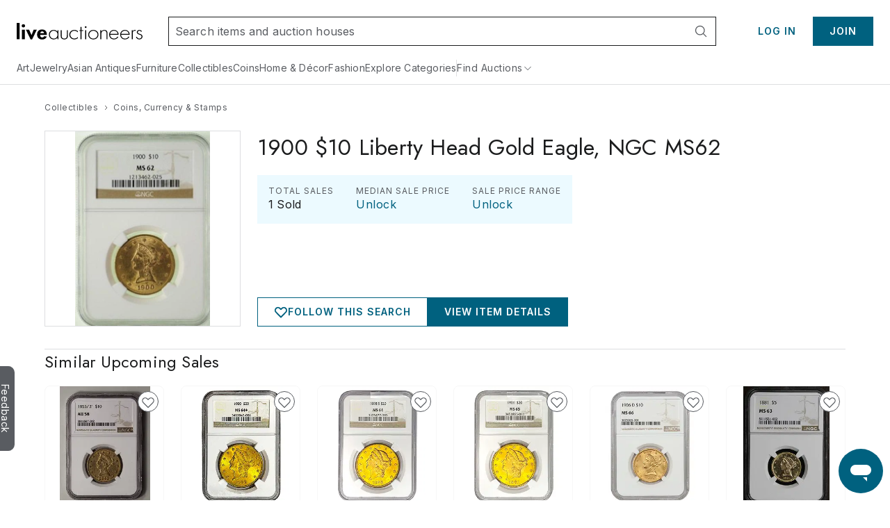

--- FILE ---
content_type: application/javascript
request_url: https://www.liveauctioneers.com/dist/pages-Discover-DiscoverPage.client.9115124457.js
body_size: 9010
content:
"use strict";(self.__LOADABLE_LOADED_CHUNKS__=self.__LOADABLE_LOADED_CHUNKS__||[]).push([["489"],{83118(e,t,i){i.d(t,{A:()=>u});var a=i(96540),s=i(17227),n=i(43778),l=i(8412),r=i(50639),o=i(37017),d=i(78829),c=i(47767),p=i(30115),m=i.n(p);let u=a.memo(({catalogId:e=0,children:t="",onNavigate:i})=>{let p=(0,c.Zp)(),m=(0,d.G)(l.JK),u=(0,d.G)(r.zT),h=(0,d.G)(t=>(0,s.cJ)(t,e)),g="en-gb"===m?`/${m}`:"",x=a.useCallback(t=>{i?.(),u||t.shiftKey?p((0,n.fR)(e)):(0,o.G)({height:800,title:h,url:g+(0,n.fR)(e),width:1248})},[i,u,p,e,h,g]);return a.isValidElement(t)?a.cloneElement(a.Children.only(t),{onClick:x}):null},m())},15016(e,t,i){i.d(t,{A:()=>m});var a=i(74848),s=i(79006),n=i(58065),l=i(72166),r=i(84287),o=i(17370);let d=e=>{let t=Date.now(),i=(0,o.zu)(e),a=!1,s=(0,o.I)(i),n=(0,l.o)(i,t);return n>0&&n<=10080&&(s=(s=(0,r.k)(t,i)).replace("hours","hrs").replace("hour","hr").replace("minutes","mins").replace("minute","min"),a=!0),{countDown:a,dateFormat:s}};var c=i(96540),p=i(92152);let m=({className:e="",date:t=0,onlyShowCountdown:i=!1,showDate:l=!0,showDateWithoutYear:r=!1,showOnlyYear:p=!1,timedPlus:m,usePrimary:h=!1})=>{let g=(0,c.useRef)(null),x=(0,c.useRef)(null),{countDown:f,dateFormat:v}=d(t),[w,j]=(0,c.useState)(f),[y,b]=(0,c.useState)(v),A=(0,c.useCallback)(()=>{if(x){let{countDown:e,dateFormat:i}=d(t);j(e),b(i),e&&(g.current=setTimeout(A,3e4))}},[t]);(0,c.useEffect)(()=>()=>{clearTimeout(g.current)},[w,A]),(0,c.useEffect)(()=>{t&&A()},[t,A]);let C=w?(0,a.jsx)(u,{color:"critical",children:(0,a.jsx)(n.A,{id:m?"closingIn":"left",values:{formattedDate:y}})}):(0,a.jsx)("span",{children:y});if(!l||!w&&i)return null;let S=(0,o.zu)(t).getFullYear(),_=(0,o.eH)(t),k=C;return(p?k=(0,a.jsx)("span",{children:S}):r&&(k=(0,a.jsx)("span",{children:m?(0,a.jsx)(n.A,{id:"startsIn",values:{formattedDate:_}}):_})),h)?(0,a.jsx)(s.Xp,{className:e,"data-testid":"date-span",ref:x,children:k}):(0,a.jsx)(s.BS,{className:e,"data-testid":"date-span",ref:x,suppressHydrationWarning:!0,children:k})},u=(0,p.default)(s.BS).withConfig({displayName:"CatalogDate__CountdownSpan",componentId:"sc-c6d2e122-0"})(["&&&{text-transform:capitalize;}"]);u.displayName="CountdownSpan"},34794(e,t,i){i.d(t,{A:()=>f});var a=i(74848),s=i(82821),n=i(25258),l=i(58065),r=i(43778),o=i(73297),d=i(16248),c=i(13732),p=i(78829),m=i(47767),u=i(77575),h=i(11371),g=i(29536);i(96540);var x=i(92152);function f({className:e,isHovered:t,itemId:i,onMouseEnter:n=g.A,onMouseLeave:x=g.A,onNavigate:f,showBidCount:y}){let b=(0,m.Zp)(),{pathname:A}=(0,m.zy)(),C=(0,p.G)(e=>(0,d.E$)(e,i)),S=(0,p.G)(e=>(0,o.Mw)(e,i)),_=(0,r.KM)(A),{bidCount:k,buyNowPrice:N,buyNowStatus:$,catalogStatus:I,currency:G="USD",isAvailable:P,isCatalogOnly:M,isLocked:T,isPassed:D,isPaused:H,isSold:E,leadingBid:F,salePrice:R,startPrice:z}=(0,p.G)(e=>(0,o.ew)(e,i)),L="done"===I,O=$===s.bY.Available&&L,B=T&&!D&&!E&&!C,U=F||R||z||0,W=(0,p.G)(e=>(0,o.ow)(e,i)),J={onMouseEnter:n,onMouseLeave:x},V=null,q={hideIcon:!0,itemId:i,onMouseEnter:n,onMouseLeave:x,runFunction:()=>{f?.(),b({pathname:W})}};return!L&&H?V=(0,a.jsx)(h.A,{...q,children:(0,a.jsx)("span",{...J,children:(0,a.jsx)(w,{$isHovered:!1,children:(0,a.jsx)(l.A,{id:"lotWithdrawn"})})})}):C||O||P&&!B&&!H&&!M?V=(0,a.jsx)("span",{...J,children:(0,a.jsx)(c.Hn,{href:W,onClick:()=>f?.(),children:(0,a.jsxs)(w,{$isHovered:t,children:[(0,a.jsx)(u.A,{convert:!0,noFraction:!0,sourceCurrency:G,value:O&&!C?N:U}),y&&(0,a.jsx)(v,{children:(0,a.jsx)(l.A,{id:"itemBidding.bid",values:{bidCount:k}})})]})})}):E&&S?V=(0,a.jsx)(h.A,{...q,children:(0,a.jsx)("span",{...J,children:(0,a.jsx)(j,{$isHovered:t,children:R?(0,a.jsx)(l.A,{id:"sold_for",values:{amount:(0,a.jsx)(u.A,{noFraction:!0,sourceCurrency:G,value:R},"sold-for-amount")}}):(0,a.jsx)(l.A,{id:"contact_seller_for_price"})})})}):E&&!S?V=(0,a.jsx)(h.A,{...q,runFunction:void 0,children:(0,a.jsx)("span",{...J,children:(0,a.jsx)(c.Hn,{href:W,onClick:()=>f?.(),children:(0,a.jsx)(w,{$isHovered:t,children:(M||_)&&(0,a.jsx)(l.A,{id:"lot_closed"})})})})}):M&&!D?V=(0,a.jsx)("span",{...J,children:(0,a.jsx)(c.Hn,{href:W,onClick:()=>f?.(),children:(0,a.jsx)(w,{$isHovered:t,children:(0,a.jsx)(l.A,{id:"registration.preview_only"})})})}):B?V=(0,a.jsx)(h.A,{...q,children:(0,a.jsx)("span",{...J,children:(0,a.jsx)(w,{$isHovered:t,children:(0,a.jsx)(l.A,{id:"lot_unsold_pending"})})})}):D&&(V=(0,a.jsx)(h.A,{...q,children:(0,a.jsx)("span",{...J,children:(0,a.jsx)(w,{$isHovered:t,children:M?(0,a.jsx)(l.A,{id:"lot_closed"}):(0,a.jsx)(l.A,{id:"itemBidding.passedText"})})})})),(0,a.jsx)("section",{className:e,children:V})}let v=(0,x.default)(n.HL).withConfig({displayName:"ItemCardPriceRow__StyledCaption",componentId:"sc-5dea7e7f-0"})(["margin-left:4px;height:100%;"]),w=(0,x.default)(n.H5).withConfig({displayName:"ItemCardPriceRow__StyledPriceLinkText",componentId:"sc-5dea7e7f-1"})(["color:",";display:flex;align-items:flex-start;",""],({theme:e})=>e.colors.black,({$isHovered:e})=>e&&(0,x.css)(["& span{color:"," !important;text-decoration:underline !important;cursor:pointer !important;}"],({theme:e})=>e.colors.blue200)),j=(0,x.default)(w).withConfig({displayName:"ItemCardPriceRow__StyledSoldPriceText",componentId:"sc-5dea7e7f-2"})(["& > span{margin-left:4px;}"])},36080(e,t,i){i.d(t,{A:()=>p,l:()=>m});var a=i(74848),s=i(79006),n=i(73297),l=i(13732),r=i(78829),o=i(86020),d=i(29536),c=i(92152);function p({className:e,isHovered:t=!1,itemId:i,lineCount:l=2,onMouseEnter:c=d.A,onMouseLeave:p=d.A,onNavigate:m,showLotNumber:h=!1,testid:g}){let x=(0,r.G)(e=>(0,n.$D)(e,i)),f=(0,r.G)(e=>(0,n.ty)(e,i)),v=(0,r.G)(e=>(0,n.W2)(e,i)),w=(0,o.Q)(i,!0);return(0,a.jsx)(u,{$isHovered:t,$lineCount:l,className:e,href:w,onClick:()=>{m?.()},rel:v?"nofollow":"",children:(0,a.jsx)(s.Xp,{"data-testid":g,onMouseEnter:c,onMouseLeave:p,children:h?`${f}: ${x}`:x})})}let m=(0,c.css)(["color:",";text-decoration:underline;"],({theme:e})=>e.colors.blue200),u=(0,c.default)(l.Hn).withConfig({displayName:"ItemCardTitle__ContainerLink",componentId:"sc-4e9bb69b-0"})(["cursor:pointer;text-decoration:none;text-transform:capitalize;min-width:0;span{-webkit-line-clamp:",";overflow:hidden;text-overflow:ellipsis;display:-webkit-box;-webkit-box-orient:vertical;}&:hover span{","}",""],({$lineCount:e})=>e,m,({$isHovered:e})=>e&&(0,c.css)(["span{color:",";text-decoration:underline;}"],({theme:e})=>e.colors.blue200))},17448(e,t,i){i.d(t,{A:()=>l,x:()=>c});var a=i(74848),s=i(48037),n=i(92152);function l({breakpoints:e=p,className:t,itemCardOption:i,itemIds:s,lazyLoadImage:n,page:l,pageSize:r,recommendationType:o,trackClick:d,trackVisible:c}){let{ItemCardComponent:u}=i;return(0,a.jsx)(m,{breakpoints:e,className:t,"data-testid":"ItemGridContainer",children:s.map((e,t)=>(0,a.jsx)(u,{itemId:e,lazyLoadImage:!!n||!(t<=3),pagePosition:l&&r?(l-1)*r+(s.indexOf(e)+1):0,recommendationPosition:t+1,recommendationType:o,trackClick:d,trackVisible:c},`${e}-${t}`))})}let r=s.u.spacing.lgValue,o=s.u.spacing.mdValue,d=s.u.spacing.smValue,c=375,p={breakpoints:{[s.u.breakpoints.smMinValue]:{column:4,gap:{column:o,row:r}},[c]:{column:2}},column:1,gap:{column:d,row:d}},m=n.default.div.withConfig({displayName:"FluidItemGrid__ItemGridContainer",componentId:"sc-5c250d4a-0"})(["display:grid;justify-content:center;width:100%;",""],({breakpoints:e})=>{let t=`grid-template-columns: repeat(${e.column}, 1fr);
`;for(let[i,a]of(e?.gap&&(e.gap?.column&&(t+=`grid-row-gap: ${e.gap.row}px;
`),e.gap?.row&&(t+=`grid-column-gap: ${e.gap.column}px;
`)),Object.entries(e.breakpoints)))t+=`@media (min-width: ${i}px) {
    grid-template-columns: repeat(${a.column}, 1fr);
`,a?.gap&&(a.gap?.column&&(t+=`    grid-row-gap: ${a.gap.row}px;
`),a.gap?.row&&(t+=`    grid-column-gap: ${a.gap.column}px;
`)),t+="}\n";return t})},24530(e,t,i){i.d(t,{A:()=>b});var a=i(74848),s=i(96540),n=i(64034),l=i(35702),r=i(72404),o=i(29819),d=i(6442),c=i(58065),p=i(73395),m=i(73297),u=i(43778),h=i(53032),g=i(67176),x=i(78829),f=i(74741),v=i(29536),w=i(26926),j=i(24507),y=i(92152);let b=({itemId:e,showIcon:t=!0})=>{let i=(0,x.j)(),{formatMessage:o}=(0,d.A)(),{bidderHasBid:y,catalogId:b,sellerId:S,title:_}=(0,x.G)(t=>(0,m.ew)(t,e)),k=(0,x.G)(t=>(0,m.Yi)(t,e)),N=(0,x.G)(t=>(0,m.Eu)(t,e)),$=(0,f.E)(e),I=(0,h.hG)(),[G,P]=(0,s.useState)(!1),{approved:M,registered:T}=(0,x.G)(e=>(0,p.P4)(e,b));(0,s.useEffect)(()=>{let e=k?$:"live"!==N;P((M||T)&&y&&e)},[M,y,$,N,k,T]);let D=s.useCallback(()=>{I({houseId:S,itemId:e,trigger:h.FR.ExcludeHouseFromSearch}),i((0,n.I3)(S))},[i,S,I,e]),H=s.useMemo(()=>({keyword:_,status:r.oI}),[_]),E=H?.keyword,F=(0,l._q)(H),R=(0,x.G)(e=>(0,l.AC)(e,F)),z=s.useCallback(()=>{R?(i((0,l.hu)(H)),(0,g.o)("success",{description:o({id:"searchRemoveAlertToast"}),title:o({id:"toastMessages.titles.success"})})):(i((0,l.ac)(H,!0)),(0,g.o)("success",{description:o({id:"searchCreateAlertToast"}),title:o({id:"toastMessages.titles.success"})}))},[i,o,R,H]);return(0,a.jsxs)(w.Ay,{placement:"left",trigger:(0,a.jsx)(C,{$showIcon:t,"data-testid":`item-card-${e}-ellipsis`,children:(0,a.jsx)(A,{size:"sm",style:"fill"})}),children:[(0,a.jsx)(w.Uv,{link:(0,u.tV)({keyword:E,page:1,status:"online"}),children:(0,a.jsx)("span",{onClick:()=>I({houseId:S,itemId:e,trigger:h.FR.SeeSimilarItems}),children:(0,a.jsx)(c.A,{id:"search_see_similar"})})}),(0,a.jsx)(j.A,{modalContext:{id:1,runAtLoginFunction:z,type:n.b7.LoginAndRunFunction},children:(0,a.jsx)(w.c$,{onClick:v.A,children:(0,a.jsx)(c.A,{id:R?"search_remove_alert":"search_create_alert"})})}),(0,a.jsx)(j.A,{modalContext:{id:2,runAtLoginFunction:D,type:n.b7.LoginAndRunFunction},children:(0,a.jsx)(w.c$,{onClick:v.A,children:(0,a.jsx)(c.A,{id:"search_exclude_this_auction_house"})})}),G&&(0,a.jsx)(w.c$,{onClick:()=>{I({houseId:S,itemId:e,trigger:h.FR.RetractBid}),i((0,n.I8)(e))},children:(0,a.jsx)(c.A,{id:"retract_bid"})})]})},A=(0,y.default)(o.Pr).withConfig({displayName:"ItemCardMenu__StyledKebabIconSmall",componentId:"sc-e7aaea62-0"})(["&:hover{color:",";}@media (max-width:","){display:inline-block;}"],({theme:e})=>e.colors.blue200,({theme:e})=>e.breakpoints.tabletNarrowWidth),C=y.default.span.withConfig({displayName:"ItemCardMenu__StyedTriggerWrapper",componentId:"sc-e7aaea62-1"})(["opacity:0;display:flex;justify-content:center;cursor:pointer;",""],({$showIcon:e})=>e&&(0,y.css)(["opacity:1;"]))},55666(e,t,i){i.d(t,{A:()=>d});var a=i(74848),s=i(96540),n=i(79006),l=i(76105),r=i(30115),o=i.n(r);let d=s.memo(({callToAction:e,className:t,title:i,...s})=>i?(0,a.jsxs)("div",{className:"mt-lg flex items-center gap-lg xsMax:my-sm",children:[(0,a.jsx)(n.H1,{className:t,"data-testid":"pageTitle",...s,children:"string"==typeof i?(0,l.JH)({html:i}):i}),!!e&&e]}):null,o())},92978(e,t,i){i.d(t,{A:()=>x});var a=i(74848),s=i(20060),n=i(15259),l=i(19484),r=i(18312),o=i(80168),d=i(80545),c=i(33221),p=i(95390),m=i(47767),u=i(30115),h=i.n(u),g=i(96540);let x=g.memo(function({canonicalUrl:e,children:t,className:i,filter:u,onChange:h,pageSizeOptions:x=r.k,paginationFilter:f,restrictPagesTo:v,shouldModifyQueryParams:w,testid:j="pagination",totalPages:y=0,viewLabel:b="View:"}){let{page:A,pageSize:C,totalRecords:S=0}=f,_=(0,c.m)(),{pathname:k}=(0,m.zy)(),N=e||"";e||(N="undefined"!=typeof window?window?.location?.href:"");let $=g.useMemo(()=>{let e="all"===C?1:Math.ceil(S/C);if(!v)return e;{let t=A+v;return t<e?t:e}},[A,C,v,S]),I=y||$,G=(0,g.useMemo)(()=>"number"==typeof C&&I*C<S?I*C:S,[C,I,S]),P="";if(A>1){let e=(0,s.qw)(N,A-1);P=(0,a.jsx)("link",{href:e,rel:"prev"})}let M=(0,a.jsx)("link",{href:(0,s.qw)(N,A),rel:"canonical"}),T="";if(I!==A){let e=(0,s.qw)(N,A+1);T=(0,a.jsx)("link",{href:e,rel:"next"})}let D=(0,g.useCallback)(e=>{w&&(1===e?_({action:c.pS.REMOVE,params:"page"}):_({action:c.pS.ADD,query:{page:e}})),h({page:e})},[w,h,_]),H=(0,g.useCallback)(e=>{let{value:t}=e??{},i=t?parseInt(t):NaN;w&&_({action:c.pS.ADD,query:{page:1,pageSize:i}}),window.requestAnimationFrame(()=>{h({page:1,pageSize:t})})},[w,h,_]);return(0,a.jsxs)(a.Fragment,{children:[N&&(0,a.jsxs)(d.mg,{children:[P,M,T]}),(0,a.jsx)("div",{children:u}),(0,a.jsxs)(o.gx,{initialPage:Number(A)||1,initialPageSize:C,itemCount:G,onPageChange:e=>D(e.page),onPageSizeChange:e=>H({label:e.pageSize.toString(),value:e.pageSize}),pageSizeOptions:x,path:k,children:[t,(0,a.jsxs)("div",{className:(0,l.cn)("mt-md grid grid-cols-[140px_1fr_140px] items-center smMax:mt-0 smMax:grid smMax:grid-cols-1 smMax:grid-rows-[min-content_min-content] smMax:py-xs",i),"data-testid":j,children:[(0,a.jsx)("div",{className:"smMax:hidden"}),(0,a.jsx)("div",{className:"flex w-full justify-center smMax:row-start-2 smMax:row-end-3",children:(0,a.jsx)(o.dK,{})}),(0,a.jsx)(p.l,{className:"min-w-[140px] py-md smMax:row-start-1 smMax:row-end-2","data-testid":"page-size-select",instanceId:"pagesize",isInsideLabel:!0,isSearchable:!1,labelText:b,onChange:e=>H(e),options:x.map(e=>({label:(0,n.Z)(String(e)),value:e})),small:!0,value:{label:(0,n.Z)(String(C)),value:C}})]})]},`${A}-${C}-${S}`)]})},h())},54532(e,t,i){i.d(t,{lO:()=>n,nd:()=>l,uB:()=>r,v6:()=>s});var a=i(6088);let s=(e,t)=>(t&&(e=(e=e.filter(e=>"FEATURED_LOTS"!==e)).filter(e=>"TIME_ENDING_FURTHEST"!==e&&"TIME_SOONEST_FIRST"!==e)),e),n=(e,t)=>"SALE_START_ASC"===e||"SALE_START_DESC"===e?`paginateSortFilter.myBidsPagination.sortOptions.${t}.${a.jD[e]}`:`paginateSortFilter.myBidsPagination.sortOptions.${a.jD[e]}`,l=[24,48,72,96,120],r=[24,48,72,96,120,"all"]},78668(e,t,i){i.d(t,{A:()=>f});var a=i(74848),s=i(96540),n=i(35702),l=i(58065),r=i(78829),o=i(40083),d=i(29819),c=i(64034),p=i(94195),m=i(53730),u=i(6442),h=i(64610),g=i(24507);let x=({allSearchParams:e,className:t,deleteSavedSearch:i,isSavedSearch:l,small:x,submitSaveSearch:f,tooltipMessage:v,tooltipPlacement:w="bottom"})=>{let{formatMessage:j}=(0,u.A)(),y=(0,r.G)(n.Ds),b=(0,h.Kh)(),A=s.useMemo(()=>({eventContext:p.y$.followSearch,id:0,type:c.b7.FollowSearch}),[]),C=(0,a.jsx)(g.A,{allSearchParams:e,modalContext:A,runFunction:f,children:(0,a.jsx)(o.$,{"aria-label":"favorite button z-50",className:t,"data-testid":"saveSearchButton","data-tooltip-id":"save-search-tooltip",iconLeft:d.ZW,loading:y,size:x?"sm":"md",children:j({id:"follow_search"})})});return l?(0,a.jsx)(g.A,{requireLogin:!0,runFunction:i,children:(0,a.jsx)(o.$,{className:t,"data-testid":"saveSearchButton",iconLeft:d.Jl,loading:y,size:x?"sm":"md",variant:"outlined",children:j({id:"following_search"})})}):(0,a.jsxs)(a.Fragment,{children:[v&&!b&&(0,a.jsx)(m.m,{className:"!z-10",clickable:!0,id:"save-search-tooltip",place:w,children:(0,a.jsx)("span",{id:"popover",children:v})}),C]})},f=({allSearchParams:e,className:t,saveSearchParams:i,small:o,tooltipPlacement:d})=>{let c=(0,r.j)(),p=(0,n._q)(i),m=(0,r.G)(e=>(0,n.AC)(e,p)),u=s.useCallback(()=>{c((0,n.ac)(i,!0))},[c,i]),h=s.useCallback(()=>{m&&c((0,n.hu)(i))},[c,m,i]);return(0,a.jsx)(x,{allSearchParams:e,className:t,deleteSavedSearch:h,isSavedSearch:m,small:o,submitSaveSearch:u,tooltipMessage:(0,a.jsx)(l.A,{id:"follow_search_tooltip",values:{br:(0,a.jsx)("br",{},"br")}}),tooltipPlacement:d})}},74642(e,t,i){i.d(t,{A:()=>u});var a=i(74848),s=i(19484),n=i(96540),l=i(58065),r=i(38798),o=i(59615),d=i(95390),c=i(30115),p=i.n(c);class m extends n.Component{state={selectedSortOption:this.props.sort};shouldComponentUpdate=(e,t)=>!p()(this.props,e)||!p()(this.state,t);componentDidUpdate(e){this.props.sortOptions.length!==e.sortOptions.length&&this.setState({selectedSortOption:this.props.sortOptions[0]}),this.props.sort!==e.sort&&this.setState({selectedSortOption:this.props.sort})}onChangeSortOption=e=>{let t=e.value;this.setState({selectedSortOption:t}),this.props.sortSelected(t)};mapSortOptions=e=>this.props.archivedSearch&&e===o.v.TimeNewest?{label:this.props.intl.formatMessage({id:`sorts.${o.v.TimeMostRecent}`}),value:e}:{label:this.props.intl.formatMessage({id:`sorts.${e}`}),value:e};render(){let{className:e,intl:t,sortOptions:i}=this.props,{selectedSortOption:n}=this.state,r=i.length>0,o=i.map(this.mapSortOptions);return r?(0,a.jsx)(a.Fragment,{children:(0,a.jsx)(d.l,{className:(0,s.cn)("xsMin:ml-lg",e),instanceId:"search-sort",isInsideLabel:!0,isSearchable:!1,labelText:(0,a.jsx)(l.A,{id:"search_sort"}),name:"sort",onChange:this.onChangeSortOption,options:o,placeholder:t.formatMessage({id:"select"}),small:!0,value:o.find(e=>e.value===n)})}):null}}let u=(0,r.Ay)(m)},24507(e,t,i){i.d(t,{A:()=>u});var a=i(96540),s=i(19408),n=i(99848),l=i(5208),r=i(15177),o=i(78829),d=i(81591),c=i(43681),p=i(30115),m=i.n(p);let u=({children:e,forceSignUp:t=!0,modalContext:i,requireCompleteProfile:p=!1,requireLogin:u=!0,requireUserAtLeastPartiallyRegistered:h,requireVerifiedAddress:g=!1,runFunction:x,runFunctionArgument:f})=>{let v=a.useMemo(()=>(0,c.A)(),[]),w=(0,o.j)(),j=(0,o.G)(s.x3),y=(0,o.G)(s.dY),b=(0,o.G)(n.aM,m()),A=(0,o.G)(n.oz,m()),C=(0,o.G)(n.K1),S=(0,o.G)(s.gi),_=(0,o.G)(l.RT),k=(0,o.G)(s.G2),N=(0,d.YQ)(x||(()=>{}),50),$=(0,d.YQ)(i?.runAtLoginFunction||(()=>{}),50);(0,a.useEffect)(()=>{v===b&&A&&(!C&&S&&(j||!u)&&(y||!p)&&x&&(w((0,r.ry)()),N(f)),!j||!p||y||C||_.submitted||_.success||w((0,r.n$)({modalContext:i,trigger:v})))},[N,C,w,v,y,p,u,i,x,f,A,b,_.submitted,_.success,S,j]);let I=(0,a.useCallback)(async e=>{e.stopPropagation(),t&&!j&&!S||t&&!j&&u||!S&&h||!y&&p||y&&g&&!k?w((0,r.n$)({modalContext:i,trigger:v})):x?N(f):i.runAtLoginFunction&&$(i.runAtLoginArgs)},[N,$,w,t,v,y,k,i,p,u,h,g,x,f,S,j]);return e?a.cloneElement(a.Children.only(e),{onClick:I}):null}},74741(e,t,i){i.d(t,{E:()=>o});var a=i(73297),s=i(78829),n=i(96540),l=i(6585);let r=i.n(l)()("24h")/1e3,o=e=>{let t=(0,s.G)(t=>(0,a.Yi)(t,e)),i=(0,s.G)(t=>(0,a.xB)(t,e)),l=(0,s.G)(t=>(0,a.kJ)(t,e)),o=l-r<=Date.now()/1e3,[d,c]=(0,n.useState)(t&&!o);return(0,n.useEffect)(()=>{let e=l-r<=Date.now()/1e3;c(t&&!e&&!i)},[i,t,l]),d}},40354(e,t,i){i.d(t,{k:()=>l});var a=i(43778),s=i(47767);let n=[a.c_,a.PV,a.KM,a.PC,a.J4],l=()=>{let{pathname:e}=(0,s.zy)();return n.some(t=>t(e))}},98638(e,t,i){i.d(t,{y:()=>r});var a=i(73297),s=i(81755),n=i(78829),l=i(96540);let r=({isZeroBasedPosition:e=!1,itemId:t,recommendationPosition:i,recommendationType:r})=>{let o=(0,s.CV)(),d=(0,n.G)(e=>(0,a.hi)(e,t)),c=(0,n.G)(e=>(0,a.xd)(e,t));return(0,l.useCallback)(a=>{r&&o({catalogId:d,houseId:c,itemId:t,lotClickPosition:e?i+1:i,recommendationName:r,trigger:a})},[d,c,e,t,i,r,o])}},20435(e,t,i){i.r(t),i.d(t,{default:()=>K});var a=i(74848),s=i(96540),n=i(53803),l=i(58065),r=i(84572),o=i(31452),d=i(35702),c=i(54532),p=i(72404),m=i(94195),u=i(76105),h=i(43778),g=i(78829),x=i(47767),f=i(54847),v=i(74745),w=i(70447),j=i(42298),y=i(79006),b=i(59615),A=i(29819),C=i(74831);let S={country:"",page:1,pageSize:24,publishDateMin:"",shipping:"",sort:b.v.MostRelevant,status:"",topRated:""},_=(e={},t=S)=>{let i={...e};return Object.keys(e).forEach(a=>{`${e[a]}`==`${t[a]}`||void 0===t[a]?delete i[a]:"number"==typeof t[a]&&(i[a]=Number(e[a]))}),i};var k=i(74642),N=i(92152);let $=b.v.MostRelevant,I=[b.v.MostRelevant,b.v.NewlyListed,b.v.TimeMostRecent,b.v.MostBids,b.v.EstimateHighest,b.v.PriceHighest,b.v.LotNumberLowest],G=()=>{let e=(0,x.zy)(),t=(0,x.Zp)(),i=s.useId(),n=(0,g.G)(r.DJ),o=(0,p.UA)(e.search),{country:d,publishDateMin:c,shipping:m,sort:u,topRated:f}=o,v=s.useCallback(e=>{let i=_({...o,...e});t({search:(0,h.zJ)(i)})},[t,o]),w=s.useCallback(e=>v({sort:e}),[v]),b=s.useCallback(()=>v({shipping:"inHouseShipping"===m?"":"inHouseShipping"}),[v,m]),C=s.useCallback(()=>v({country:"US"===d?"":"US"}),[v,d]),S=s.useCallback(()=>{let e=Math.floor((Date.now()-1728e5)/1e3);v({publishDateMin:c?"":`${e}`})},[v,c]),N=s.useCallback(()=>v({topRated:"topRated"===f?"":"topRated"}),[v,f]);return(0,a.jsxs)(a.Fragment,{children:[(0,a.jsxs)(M,{children:[(0,a.jsxs)(T,{$active:!!m,onClick:b,children:[(0,a.jsx)(A.eM,{className:"mr-[12px] h-[24px] w-[24px]",style:"fill"}),(0,a.jsx)(y.H6,{children:(0,a.jsx)(l.A,{id:"discoverPage.buttons.shipping"})})]}),(0,a.jsxs)(T,{$active:!!d,onClick:C,children:[(0,a.jsx)(D,{countryCode:"US"}),(0,a.jsx)(y.H6,{children:(0,a.jsx)(l.A,{id:"discoverPage.buttons.us"})})]}),(0,a.jsxs)(T,{$active:!!c,onClick:S,children:[(0,a.jsx)(A.RE,{className:"mr-[12px] h-[24px] w-[24px]",size:"sm",style:"fill"}),(0,a.jsx)(y.H6,{children:(0,a.jsx)(l.A,{id:"discoverPage.buttons.new"})})]}),(0,a.jsxs)(T,{$active:!!f,onClick:N,children:[(0,a.jsx)(H,{alt:"badge",src:"https://p1.liveauctioneers.com/dist/images/badge.svg"}),(0,a.jsx)(y.H6,{children:(0,a.jsx)(l.A,{id:"discoverPage.buttons.top"})})]})]}),(0,a.jsxs)(P,{children:[(0,a.jsx)(y.H4,{children:(0,a.jsx)(l.A,{id:"search_alerts.resultsPlaceholder",values:{count:(0,a.jsx)(j.Gr,{value:n},"total_records_placeholder")}},"discover-page-header-total-records-placeholder")}),(0,a.jsx)(k.A,{archivedSearch:!1,instanceId:i,sort:u||$,sortOptions:I,sortSelected:w})]})]})},P=N.default.div.withConfig({displayName:"DiscoverPageHeader__StyledBar",componentId:"sc-cfdba962-0"})(["display:flex;flex-direction:row;justify-content:space-between;align-items:center;height:70px;border-top:1px solid ",";border-bottom:1px solid ",";margin:0 0 28px;"],({theme:e})=>e.colors.grey400,({theme:e})=>e.colors.grey400),M=N.default.div.withConfig({displayName:"DiscoverPageHeader__StyledButtonBar",componentId:"sc-cfdba962-1"})(["display:flex;flex-direction:row;justify-content:flex-start;align-items:center;padding:30px 0;overflow-y:hidden;overflow-x:auto;@media (max-width:","){padding:15px 0;}"],({theme:e})=>e.breakpoints.tabletNarrowWidth),T=N.default.div.withConfig({displayName:"DiscoverPageHeader__StyledButton",componentId:"sc-cfdba962-2"})(["height:42px;display:flex;flex-direction:row;justify-content:space-between;align-items:center;white-space:nowrap;padding:0 15px;color:",";border:1px solid ",";background-color:",";margin-right:10px;cursor:pointer;transition:all 0.25s;",";@media (max-width:","){height:30px;padding:0 10px;}"],({theme:e})=>e.colors.steel,({theme:e})=>e.colors.grey400,({theme:e})=>e.colors.white,({$active:e,theme:t})=>e?`background-color: ${t.colors.grey400}`:"",({theme:e})=>e.breakpoints.tabletNarrowWidth),D=(0,N.default)(C.A).withConfig({displayName:"DiscoverPageHeader__StyledFlag",componentId:"sc-cfdba962-3"})(["margin-right:12px;"]),H=N.default.img.withConfig({displayName:"DiscoverPageHeader__StyledImage",componentId:"sc-cfdba962-4"})(["height:17px;width:18px;margin-right:12px;"]);var E=i(93485),F=i(73297),R=i(6442),z=i(45446),L=i(4362);let O=s.memo(({firstItemId:e,title:t})=>{let{formatMessage:i,formatNumber:s}=(0,R.A)(),n=(0,g.G)(E.$_),{topic:l}=(0,x.g)(),{catalogId:d,imageVersion:c,itemId:p,photos:m,sellerId:u}=(0,g.G)(t=>(0,F.ew)(t,e)),f=(0,g.G)(o.QW),{totalRecords:w}=(0,g.G)(r.uf),j=s(w),y=(0,v.A)(t),b=(0,g.G)(e=>(0,r.OZ)(e,t)),A=m?.[0]||0,C=(0,h.qA)(u,d,p,A,c)||h.vo,S=`${n}${(0,h.Sc)(l)}`,[_,k]=f,N=f.length>1?i({id:"discoverPage.meta.descriptionMultipleCategories"},{l1First:_?.name||"",l1Second:k?.name||"",term:y,totalRecords:j}):i({id:"discoverPage.meta.description"},{l1First:_?.name,term:y,totalRecords:j});return y=(0,L.A)(y),(0,a.jsx)(z.A,{canonical:S,description:N,imageUrl:C,title:y,children:!b&&(0,a.jsx)("meta",{content:"noindex, nofollow",name:"robots"})})});var B=i(17448),U=i(55666),W=i(92978),J=i(78668),V=i(82406),q=i(68845);let K=()=>{let e=(0,g.j)(),t=(0,x.zy)(),i=(0,x.Zp)(),{pathname:j,search:y}=t,{topic:b}=(0,x.g)(),A=(0,g.G)(r.V1),C=(0,g.G)(r.DJ),S=b.split("-").join(" "),k=(0,p.UA)(y),{pageSize:N}=k,$=(0,g.G)(o.lU),I=(0,n.z)({pathname:j,queryParams:{...k,keyword:S},rawFacets:$,searchPageSize:N?Number(N):24}),{status:P="upcoming"}=k;s.useEffect(()=>{(0,f.$)(m.e3,e,{location:t,topic:b})},[e,t,b]);let M=s.useCallback(e=>{let t=_({...k,...e});i({search:(0,h.zJ)(t)})},[i,k]),T=s.useCallback(({currentTarget:e})=>{let{name:t}=e;M({status:"archive"===t?"archive":""})},[M]),{distance:D,publishDate:H,ranges:E}=I,F=(0,d.gR)({keyword:S}),R={...F,distance:D,publishDate:H,ranges:E},z=(0,a.jsxs)(a.Fragment,{children:[(0,a.jsx)(G,{}),(0,a.jsx)(B.A,{itemCardOption:w.A,itemIds:A}),C>24&&(0,a.jsx)(W.A,{onChange:i,pageSizeOptions:c.nd,paginationFilter:{page:k.page||1,pageSize:k.pageSize||24,totalRecords:C}})]});return(0,a.jsxs)(Y,{children:[(0,a.jsx)(O,{firstItemId:A?.[0],title:S}),(0,a.jsx)(U.A,{title:(0,a.jsxs)(X,{children:[(0,u.JH)({html:(0,v.A)(S),wrapper:"span"}),(0,a.jsx)(Z,{children:(0,a.jsx)(J.A,{allSearchParams:R,saveSearchParams:F,small:!0})})]})}),(0,a.jsxs)(Q,{onChange:T,startingTabName:P,children:[(0,a.jsx)(V.A,{label:(0,a.jsx)(l.A,{id:"upcoming"}),name:"upcoming",testid:"myBidsUpcomingTab",children:z}),(0,a.jsx)(V.A,{label:(0,a.jsx)(l.A,{id:"price_results"}),name:"archive",testid:"myBidsPastTab",children:z})]})]})},Y=N.default.div.withConfig({displayName:"DiscoverPage__StyledPageContainer",componentId:"sc-5a5e353d-0"})(["width:100%;margin:0 auto;padding:0 20px 30px;max-width:",";"],({theme:e})=>e.breakpoints.pageWidth),Z=N.default.div.withConfig({displayName:"DiscoverPage__StyledSaveSearchContainer",componentId:"sc-5a5e353d-1"})(["display:flex;flex-direction:column;align-items:center;justify-content:center;margin-left:20px;min-width:180px;min-height:28px;"]),Q=(0,N.default)(q.A).withConfig({displayName:"DiscoverPage__StyledTabs",componentId:"sc-5a5e353d-2"})(["justify-content:flex-end;@media (max-width:","){justify-content:flex-start;}"],({theme:e})=>e.breakpoints.tabletNarrowWidth),X=N.default.div.withConfig({displayName:"DiscoverPage__RowDiv",componentId:"sc-5a5e353d-3"})(["display:flex;"])},99960(e,t,i){i.d(t,{Y:()=>c,r:()=>p});var a,s=i(82821),n=i(17227),l=i(73297),r=i(53032),o=i(94195),d=i(78829),c=((a={}).BuyNow="Buy Now",a.Live="Live",a.PreviewOnly="Preview Only",a.Timed="Timed",a.TimedPlus="Timed+",a);let p=e=>{let t,i=(0,d.j)(),a=(0,d.G)(t=>(0,l.xd)(t,e)),c=(0,d.G)(t=>(0,l.hi)(t,e)),p=(0,d.G)(t=>(0,l.Jc)(t,e)),m=(0,d.G)(t=>(0,l.Ro)(t,e)),u=(0,d.G)(t=>(0,l.Ce)(t,e)),h=(0,d.G)(e=>(0,n.fy)(e,c)),g=(0,d.G)(t=>(0,l.FP)(t,e)),x=(0,d.G)(t=>(0,l.m8)(t,e)),f=(0,r.us)();return g===s.bY.Available?t="Buy Now":p?t="Timed":m?t="Timed+":u?t="Live":h&&(t="Preview Only"),{auctionType:t,onNavigateInitiated:(s,n)=>{let l={catalogId:c,houseId:a,itemId:e,trigger:s,...t&&{auctionType:t},...n};n?.promoted&&i((0,o.gQ)(e,n?.position??x)),f(l)}}}},37017(e,t,i){i.d(t,{G:()=>a});let a=({height:e,title:t,url:i,width:a})=>{let s=void 0!==window.screenLeft?window.screenLeft:window.screenX,n=void 0!==window.screenTop?window.screenTop:window.screenY,l=window.innerWidth?window.innerWidth:document.documentElement?.clientWidth?document.documentElement.clientWidth:screen.width,r=window.innerHeight?window.innerHeight:document.documentElement?.clientHeight?document.documentElement.clientHeight:screen.height,o=l/window.screen.availWidth,d=Math.floor((l-a)/2/o+s),c=Math.floor((r-e)/2/o+n),p=window.open(i,t,`status=no,menubar=no,width=${a},height=${e},top=${c},left=${d}`);return window.focus&&p.focus(),p}},85981(e,t,i){i.d(t,{y:()=>a});let a=e=>new Promise(t=>setTimeout(t,e))},54847(e,t,i){i.d(t,{$:()=>s});var a=i(85981);async function s(e,t,i,n=1500){await (0,a.y)(n),await t(e(i))}}}]);
//# sourceMappingURL=pages-Discover-DiscoverPage.client.9115124457.js.map

--- FILE ---
content_type: application/javascript
request_url: https://www.liveauctioneers.com/dist/3197.client.58ad34609a.js
body_size: 23581
content:
"use strict";(self.__LOADABLE_LOADED_CHUNKS__=self.__LOADABLE_LOADED_CHUNKS__||[]).push([["3197"],{47213(e,t,r){r.d(t,{AN:()=>n,NJ:()=>i,vv:()=>o});var o=({currency:e,fractionDigits:t=2,value:r})=>{let o,n,i,l=new Intl.NumberFormat("en-US",{currency:e.length?e:"USD",maximumFractionDigits:t,minimumFractionDigits:t,style:"currency"});if(!r)return l.format(0);let s=Number(r);if(isNaN(s))return"NaN";let a=(o=s.toString(),n=RegExp("[-+]?[0-9]+(?:\\.[0-9]{1,2})?","g"),(i=o.match(n))?parseFloat(i[0]):0);return l.format(a)},n=e=>!!e.preferredCurrencyConversion?.conversionToUsd&&!!e.sourceCurrencyConversion?.conversionToUsd&&e.sourceCurrencyConversion?.currencyCode!==e.preferredCurrencyConversion?.currencyCode,i=({convert:e,currency:t,fractionDigits:r=0,value:n})=>{if(!e||!t.preferredCurrencyConversion?.conversionToUsd||!t.sourceCurrencyConversion?.conversionToUsd)return o({currency:t.sourceCurrencyCode,fractionDigits:r,value:n});let i=n/t.sourceCurrencyConversion.conversionToUsd*t.preferredCurrencyConversion.conversionToUsd;return o({currency:t.preferredCurrencyConversion.currencyCode,fractionDigits:r,value:i})}},42079(e,t,r){r.d(t,{h:()=>s,r:()=>a});var o=r(79006),n=r(82855),i=r(96540),l=r(74848),s={accountStatus:"inGoodStanding",bidderMaxBid:0,bidStatus:"",isLoggedIn:!1,isProfileCompleted:!1,isRecentlyLoggedIn:!1,maxBidLimit:0,registrationStatus:"",remainingBidLimitBalance:0},a=()=>{let[e,t]=(0,i.useState)(5),[r,s]=(0,i.useState)(!1),a=(0,i.useRef)(null);return(0,i.useEffect)(()=>{null===a.current&&(a.current=setInterval(()=>{t(e=>0===e?(clearInterval(a.current),0):e-1)},1e3),s(!0))},[]),(0,l.jsxs)("div",{className:"w-full",children:[(0,l.jsx)("div",{className:"mb-[4px] mt-xs h-xs w-full bg-surface-200",children:(0,l.jsx)("div",{className:"h-full w-0 bg-critical-500 duration-[5s] ease-linear",style:{width:r?"100%":"0%"}})}),(0,l.jsxs)("div",{className:"flex items-center justify-between",children:[(0,l.jsxs)(o.HL,{children:["Only ",e," seconds left to bid!"]}),(0,l.jsx)(n.N,{color:"primary",iconStyle:"fill",id:"countdown-tooltip",size:"xs",children:"Don't wait until the last second to bid! To give all bidders a fair chance at winning, bidding is extended when additional bids are placed in the final moments of the auction."})]})]})}},96911(e,t,r){r.d(t,{o:()=>y});var o=r(42079),n=r(47213),i=r(40083),l=r(19484),s=r(96540),a=r(74848),d=r(75874),u=r(9859),c=r(79006),m=r(29819),h=r(79553),f=(0,s.createContext)(null),g=f.Provider,p=()=>{let e=(0,s.useContext)(f);if(!e)throw Error("useBiddingConsoleContext must be used within BiddingConsoleContextProvider");return e},x=()=>{let{buyer:{accountStatus:e,bidStatus:t,isLoggedIn:r,isRecentlyLoggedIn:o,registrationStatus:s,remainingBidLimitBalance:d},callbacks:{onLoginClicked:u,onPlaceBidClicked:c,onRegisterForAuctionClicked:m,onSignUpClicked:h},catalog:{auctionStatus:f},item:{lotStatus:g,nextBidAmount:x}}=p(),v="limited"===s&&x>d,I="closed"===g||"sold"===g||"passed"===g,b=(({isLotClosed:e,isOverBidLimit:t})=>{let{buyer:{accountStatus:r,bidStatus:o,isLoggedIn:i,isRecentlyLoggedIn:l,registrationStatus:s},catalog:{currency:a,livePayments:{hasCreditCardOnFile:d,livePaymentsEnabled:u}},item:{currentPrice:c,lotStatus:m,nextBidAmount:h}}=p(),f=(0,n.NJ)({currency:a,fractionDigits:0,value:h}),g=(0,n.NJ)({currency:a,fractionDigits:0,value:c}),x="Place Bid";return"won"===m?x="You Won":e?x="Lot Closed":i?""===s&&"suspended"!==r?x=u&&!d?"Add Payment to Place Bid":"Register for Auction":"declined"===s||"suspended"===r||t?x=`Bid ${f}`:"pending"===o?x=`You sent a ${g} Bid`:"leading"===o?x="You're Winning":"outbid"===o?x=`Outbid! Bid ${f}`:("approved"===s||"limited"===s)&&(x=`Bid ${f}`):x=l?"Log in to bid":"Sign up to Bid",x})({isLotClosed:I,isOverBidLimit:v});if("pending"===s)return null;let y=I||"declined"===s||"suspended"===e||v||"pending"===t||"leading"===t||"paused"===f;return(0,a.jsx)(i.$,{className:(0,l.cn)("mt-sm w-full",{"bg-[#114F48] hover:bg-[#114F48] active:bg-[#114F48]":"won"===g}),disabled:"won"!==g&&y,onClick:(()=>{if(!y&&"won"!==g)return r?""===s?m:c:o?u:h})(),style:r&&""===s&&"suspended"!==e?"primary":I||"declined"===s||"suspended"===e||v||"pending"===t||"leading"===t?"neutral":"critical",variant:"filled",children:b})},v=()=>{let{catalog:{currency:e},item:{currentPrice:t}}=p(),r=(0,s.useRef)(0),o=(0,s.useRef)(t),i=(0,n.NJ)({currency:e,fractionDigits:0,value:t}),l=(0,n.AN)(e)&&!e.hideConversionBadge,c=l?(0,n.NJ)({convert:!0,currency:e,fractionDigits:0,value:t}):null;o.current!==t&&(r.current+=1,o.current=t);let m=(0,s.useMemo)(()=>[{altFormatted:c,formatted:i,key:r.current,value:t}],[c,i,t]),h=(0,d.pn)(m,{config:{friction:30,tension:170},enter:{opacity:1,transform:"translateY(0px)"},from:{opacity:0,transform:"translateY(64px)"},initial:{opacity:1,transform:"translateY(0px)"},keys:e=>e.key,leave:{opacity:0,transform:"translateY(-64px)"}});return(0,a.jsxs)("div",{className:"relative mt-2xs w-full overflow-hidden rounded-lg border border-border-tertiary bg-background-primary shadow-01",children:[(0,a.jsx)("div",{className:"pointer-events-none absolute left-0 right-0 top-0 z-10 h-[24px] bg-gradient-to-b from-background-primary to-transparent"}),(0,a.jsx)("div",{className:"px-md py-sm",children:l?(0,a.jsx)("div",{className:"relative h-[48px] w-full",children:h(({...e},t)=>(0,a.jsxs)(d.CS.div,{className:"absolute inset-0 flex flex-wrap items-center justify-center gap-xs",style:e,children:[(0,a.jsx)("span",{className:"text-center font-primary text-[32px] font-semibold tabular-nums leading-[48px] tracking-[0.2px] text-text-primary",children:t.formatted}),(0,a.jsx)(u.E,{size:"md",children:t.altFormatted})]}))}):(0,a.jsx)("div",{className:"relative h-[48px] w-full",children:h(({...e},t)=>(0,a.jsx)(d.CS.div,{className:"absolute inset-0 flex items-center justify-center",style:e,children:(0,a.jsx)("span",{className:"text-center font-primary text-[32px] font-semibold tabular-nums leading-[48px] tracking-[0.2px] text-text-primary",children:t.formatted})}))})}),(0,a.jsx)("div",{className:"pointer-events-none absolute bottom-0 left-0 right-0 z-10 h-[24px] bg-gradient-to-t from-background-primary to-transparent"})]})},I=()=>{let{catalog:{currency:e},item:{highBidEstimate:t,lowBidEstimate:r}}=p(),o=(0,n.NJ)({currency:e,fractionDigits:0,value:r}),i=(0,n.NJ)({currency:e,fractionDigits:0,value:t});return(0,a.jsxs)(c.BS,{color:"secondary",children:["Estimate: ",o,"-",i]})},b=()=>{let{buyer:{accountStatus:e,maxBidLimit:t,registrationStatus:r,remainingBidLimitBalance:o},callbacks:{onSendMessageClicked:i,onTipsForGettingApprovedClicked:s},catalog:{currency:d},item:{nextBidAmount:u}}=p(),f="limited"===r,g=f&&u>o,x=(0,n.NJ)({currency:d,fractionDigits:0,value:t}),v=(0,n.NJ)({currency:d,fractionDigits:0,value:o}),I=null;return("declined"===r?I=(0,a.jsxs)(a.Fragment,{children:[(0,a.jsx)(m.N5,{color:"critical",size:"sm",style:"fill"}),(0,a.jsx)(c.BS,{color:"critical",children:"Your request to bid in this auction was declined."})]}):"suspended"===e?I=(0,a.jsxs)(a.Fragment,{children:[(0,a.jsx)(m.N5,{color:"critical",size:"sm",style:"fill"}),(0,a.jsx)(c.BS,{color:"critical",children:"Your registration to bid was declined because your account is suspended."})]}):"pending"===r?I=(0,a.jsxs)(a.Fragment,{children:[(0,a.jsx)(m.ly,{color:"primary",size:"sm",style:"fill"}),(0,a.jsxs)(c.BS,{children:["Your registration is pending auctioneer approval."," ",(0,a.jsx)(h.Q,{className:"underline",onClick:s,size:"sm",style:"primary",children:"Learn More"})]})]}):f&&!g?I=(0,a.jsxs)(c.BS,{children:["You're approved to bid up to ",x," and have ",v," remaining for this auction."]}):g&&(I=(0,a.jsxs)(a.Fragment,{children:[(0,a.jsx)(m.N5,{color:"critical",size:"sm",style:"fill"}),(0,a.jsxs)(c.BS,{color:"critical",children:["The current price exceeds your ",x," bid limit."," ",(0,a.jsx)(h.Q,{className:"underline",onClick:()=>i("bidLimit"),size:"sm",style:"primary",children:"Learn More"})]})]})),I)?(0,a.jsx)("div",{className:(0,l.cn)("mt-sm flex w-full items-center justify-center gap-xs rounded-md border border-border-secondary bg-background-primary px-sm py-xs text-center","xsMax:items-start xsMax:justify-start xsMax:text-left"),children:I}):null},y=({buyer:e,callbacks:t,catalog:r,className:o,item:n})=>(0,a.jsx)(g,{value:{buyer:e,callbacks:t,catalog:r,item:n},children:(0,a.jsx)(C,{className:o})}),C=({className:e})=>{let{item:{shouldShowTimer:t}}=p();return(0,a.jsxs)("div",{className:(0,l.cn)("flex h-min flex-col items-center border border-border-secondary bg-background-tertiary px-md pb-md pt-sm",e),children:[(0,a.jsx)(I,{}),(0,a.jsx)(v,{}),(0,a.jsx)(x,{}),t&&(0,a.jsx)(o.r,{}),(0,a.jsx)(b,{})]})}},67406(e,t,r){let o;r.d(t,{S9:()=>r1,Tg:()=>r4});var n=r(47213),i=r(75874),l=r(29819),s=r(19484),a=r(96540),d=r(74848),u=r(9859),c=r(79006),m=r(71673),h=r(57891),f=r(61653),g=r(6442),p=r(40961);function x(e){e()}function v(e,t){return r=>e(t(r))}function I(e){return void 0!==e}function b(){}function y(e,t){return t(e)}function C(...e){return e}function T(e){e(2)}function w(e){return e(4)}function S(e,t){return e(1,e=>t(0,e))}function z(e,t){let r=e(1,e=>{r(),t(e)});return r}function H(e){let t,r;return o=>n=>{t=n,r&&clearTimeout(r),r=setTimeout(()=>{o(t)},e)}}function R(e,t){return e===t}function j(e=R){let t;return r=>o=>{e(t,o)||(t=o,r(o))}}function k(e){return t=>r=>{e(r)&&t(r)}}function B(e){return t=>v(t,e)}function E(e){return t=>()=>{t(e)}}function N(e,...t){let r=function(...e){return t=>e.reduceRight(y,t)}(...t);return(t,o)=>{switch(t){case 2:T(e);return;case 1:return e(1,r(o))}}}function F(e,t){return r=>o=>{r(t=e(t,o))}}function L(e){return t=>r=>{e>0?e--:t(r)}}function M(e){let t=null,r;return o=>n=>{t=n,r||(r=setTimeout(()=>{r=void 0,o(t)},e))}}function O(...e){let t=Array(e.length),r=0,o=null,n=Math.pow(2,e.length)-1;return e.forEach((e,i)=>{let l=Math.pow(2,i);e(1,e=>{let s=r;r|=l,t[i]=e,s!==n&&r===n&&o&&(o(),o=null)})}),e=>i=>{let l=()=>{e([i].concat(t))};r===n?l():o=l}}function A(e){let t=e,r=D();return(e,o)=>{switch(e){case 0:t=o;break;case 1:o(t);break;case 4:return t}return r(e,o)}}function P(e,t){var r;return r=A(t),S(e,r),r}function D(){let e=[];return(t,r)=>{switch(t){case 0:e.slice().forEach(e=>{e(r)});return;case 2:e.splice(0,e.length);return;case 1:return e.push(r),()=>{let t=e.indexOf(r);t>-1&&e.splice(t,1)}}}}function W(e){var t;return t=D(),S(e,t),t}function _(e,t=[],{singleton:r}={singleton:!0}){return{constructor:e,dependencies:t,id:V(),singleton:r}}let V=()=>Symbol();function G(...e){let t=D(),r=Array(e.length),o=0,n=Math.pow(2,e.length)-1;return e.forEach((e,i)=>{let l=Math.pow(2,i);e(1,e=>{r[i]=e,(o|=l)===n&&t(0,r)})}),function(e,i){switch(e){case 2:return void T(t);case 1:return o===n&&i(r),t(1,i)}}}function U(e,t=R){return N(e,j(t))}function K(...e){return function(t,r){switch(t){case 2:return;case 1:return function(...e){return()=>{e.map(x)}}(...e.map(e=>e(1,r)))}}}var $=((o=$||{})[o.DEBUG=0]="DEBUG",o[o.INFO=1]="INFO",o[o.WARN=2]="WARN",o[o.ERROR=3]="ERROR",o);let Y={0:"debug",3:"error",1:"log",2:"warn"},J=_(()=>{let e=A(3);return{log:A((t,r,o=1)=>{var n;o>=(null!=(n=(typeof globalThis>"u"?window:globalThis).VIRTUOSO_LOG_LEVEL)?n:w(e))&&console[Y[o]]("%creact-virtuoso: %c%s %o","color: #0253b3; font-weight: bold","color: initial",t,r)}),logLevel:e}},[],{singleton:!0});function q(e,t,r){return X(e,t,r).callbackRef}function X(e,t,r){let o=a.useRef(null),n=a.useMemo(()=>"u">typeof ResizeObserver?new ResizeObserver(t=>{let o=()=>{let r=t[0].target;null!==r.offsetParent&&e(r)};r?o():requestAnimationFrame(o)}):null,[e,r]);return{callbackRef:e=>{e&&t?(null==n||n.observe(e),o.current=e):(o.current&&(null==n||n.unobserve(o.current)),o.current=null)},ref:o}}function Z(e,t,r,o,n,i,l,s,d){return X(a.useCallback(r=>{let a,d=function(e,t,r,o){let n=e.length;if(0===n)return null;let i=[];for(let l=0;l<n;l++){let n=e.item(l);if(void 0===n.dataset.index)continue;let s=parseInt(n.dataset.index),a=parseFloat(n.dataset.knownSize),d=t(n,r);if(0===d&&o("Zero-sized element, this should not happen",{child:n},$.ERROR),d===a)continue;let u=i[i.length-1];0===i.length||u.size!==d||u.endIndex!==s-1?i.push({endIndex:s,size:d,startIndex:s}):i[i.length-1].endIndex++}return i}(r.children,t,s?"offsetWidth":"offsetHeight",n),u=r.parentElement;for(;!u.dataset.virtuosoScroller;)u=u.parentElement;let c="window"===u.lastElementChild.dataset.viewportType;c&&(a=u.ownerDocument.defaultView);let m=l?s?l.scrollLeft:l.scrollTop:c?s?a.scrollX||a.document.documentElement.scrollLeft:a.scrollY||a.document.documentElement.scrollTop:s?u.scrollLeft:u.scrollTop;o({scrollHeight:l?s?l.scrollWidth:l.scrollHeight:c?s?a.document.documentElement.scrollWidth:a.document.documentElement.scrollHeight:s?u.scrollWidth:u.scrollHeight,scrollTop:Math.max(m,0),viewportHeight:l?s?l.offsetWidth:l.offsetHeight:c?s?a.innerWidth:a.innerHeight:s?u.offsetWidth:u.offsetHeight}),null==i||i(s?Q("column-gap",getComputedStyle(r).columnGap,n):Q("row-gap",getComputedStyle(r).rowGap,n)),null!==d&&e(d)},[e,t,n,i,l,o,s]),r,d)}function Q(e,t,r){return"normal"===t||null!=t&&t.endsWith("px")||r(`${e} was not resolved to pixel value correctly`,t,$.WARN),"normal"===t?0:parseInt(null!=t?t:"0",10)}function ee(e,t,r){let o=a.useRef(null),n=a.useCallback(r=>{let n,i;if(!(null!=r&&r.offsetParent))return;let s=r.getBoundingClientRect(),a=s.width;if(t){let e=t.getBoundingClientRect(),r=s.top-e.top;i=e.height-Math.max(0,r),n=r+t.scrollTop}else{let e=l.current.ownerDocument.defaultView;i=e.innerHeight-Math.max(0,s.top),n=s.top+e.scrollY}o.current={offsetTop:n,visibleHeight:i,visibleWidth:a},e(o.current)},[e,t]),{callbackRef:i,ref:l}=X(n,!0,r),s=a.useCallback(()=>{n(l.current)},[n,l]);return a.useEffect(()=>{var e;if(t){t.addEventListener("scroll",s);let e=new ResizeObserver(()=>{requestAnimationFrame(s)});return e.observe(t),()=>{t.removeEventListener("scroll",s),e.unobserve(t)}}{let t=null==(e=l.current)?void 0:e.ownerDocument.defaultView;return null==t||t.addEventListener("scroll",s),null==t||t.addEventListener("resize",s),()=>{null==t||t.removeEventListener("scroll",s),null==t||t.removeEventListener("resize",s)}}},[s,t,l]),i}let et=_(()=>{let e=D(),t=D(),r=A(0),o=D(),n=A(0),i=D(),l=D(),s=A(0),a=A(0),d=A(0),u=A(0),c=D(),m=D(),h=A(!1),f=A(!1),g=A(!1);return S(N(e,B(({scrollTop:e})=>e)),t),S(N(e,B(({scrollHeight:e})=>e)),l),S(t,n),{deviation:r,fixedFooterHeight:d,fixedHeaderHeight:a,footerHeight:u,headerHeight:s,horizontalDirection:f,scrollBy:m,scrollContainerState:e,scrollHeight:l,scrollingInProgress:h,scrollTo:c,scrollTop:t,skipAnimationFrameInResizeObserver:g,smoothScrollTargetReached:o,statefulScrollTop:n,viewportHeight:i}},[],{singleton:!0}),er={lvl:0};function eo(e,t){let r=e.length;if(0===r)return[];let{index:o,value:n}=t(e[0]),i=[];for(let l=1;l<r;l++){let{index:r,value:s}=t(e[l]);i.push({end:r-1,start:o,value:n}),o=r,n=s}return i.push({end:1/0,start:o,value:n}),i}function en(e){return e===er}function ei(e,t){if(!en(e))return t===e.k?e.v:t<e.k?ei(e.l,t):ei(e.r,t)}function el(e,t,r="k"){if(en(e))return[-1/0,void 0];if(Number(e[r])===t)return[e.k,e.v];if(Number(e[r])<t){let o=el(e.r,t,r);return o[0]===-1/0?[e.k,e.v]:o}return el(e.l,t,r)}function es(e,t,r){return en(e)?eh(t,r,1):t===e.k?ec(e,{k:t,v:r}):t<e.k?eg(ef(ec(e,{l:es(e.l,t,r)}))):eg(ef(ec(e,{r:es(e.r,t,r)})))}function ea(e,t,r){if(en(e))return[];let o=el(e,t)[0];return eo(function e(t,r,o){if(en(t))return[];let{k:n,l:i,r:l,v:s}=t,a=[];return n>r&&(a=a.concat(e(i,r,o))),n>=r&&n<=o&&a.push({k:n,v:s}),n<=o&&(a=a.concat(e(l,r,o))),a}(e,o,r),({k:e,v:t})=>({index:e,value:t}))}function ed(e){return en(e)?[]:[...ed(e.l),{k:e.k,v:e.v},...ed(e.r)]}function eu(e){let{l:t,lvl:r,r:o}=e;if(o.lvl>=r-1&&t.lvl>=r-1)return e;if(r>o.lvl+1){if(em(t))return ef(ec(e,{lvl:r-1}));if(!en(t)&&!en(t.r))return ec(t.r,{l:ec(t,{r:t.r.l}),lvl:r,r:ec(e,{l:t.r.r,lvl:r-1})});throw Error("Unexpected empty nodes")}if(em(e))return eg(ec(e,{lvl:r-1}));if(en(o)||en(o.l))throw Error("Unexpected empty nodes");{let t=o.l,n=em(t)?o.lvl-1:o.lvl;return ec(t,{l:ec(e,{lvl:r-1,r:t.l}),lvl:t.lvl+1,r:eg(ec(o,{l:t.r,lvl:n}))})}}function ec(e,t){return eh(void 0!==t.k?t.k:e.k,void 0!==t.v?t.v:e.v,void 0!==t.lvl?t.lvl:e.lvl,void 0!==t.l?t.l:e.l,void 0!==t.r?t.r:e.r)}function em(e){return en(e)||e.lvl>e.r.lvl}function eh(e,t,r,o=er,n=er){return{k:e,l:o,lvl:r,r:n,v:t}}function ef(e){let{l:t}=e;return en(t)||t.lvl!==e.lvl?e:ec(t,{r:ec(e,{l:t.r})})}function eg(e){let{lvl:t,r:r}=e;return en(r)||en(r.r)||r.lvl!==t||r.r.lvl!==t?e:ec(r,{l:ec(e,{r:r.l}),lvl:t+1})}function ep(e,t){return!!(e&&e.startIndex===t.startIndex&&e.endIndex===t.endIndex)}function ex(e,t){return!!(e&&e[0]===t[0]&&e[1]===t[1])}let ev=_(()=>({recalcInProgress:A(!1)}),[],{singleton:!0});function eI(e,t,r,o=0){let n=e.length-1;for(;o<=n;){let i=Math.floor((o+n)/2),l=r(e[i],t);if(0===l)return i;if(-1===l){if(n-o<2)return i-1;n=i-1}else{if(n===o)return i;o=i+1}}throw Error(`Failed binary finding record in array - ${e.join(",")}, searched for ${t}`)}function eb(e,t){return Math.round(e.getBoundingClientRect()[t])}function ey(e){return!en(e.groupOffsetTree)}function eC({index:e},t){return t===e?0:t<e?-1:1}function eT({offset:e},t){return t===e?0:t<e?-1:1}function ew(e,t,r){if(0===t.length)return 0;let{index:o,offset:n,size:i}=t[eI(t,e,eC)],l=e-o,s=i*l+(l-1)*r+n;return s>0?s+r:s}function eS(e,t){if(!ey(t))return e;let r=0;for(;t.groupIndices[r]<=e+r;)r++;return e+r}function ez(e,t,r){if("u">typeof e.groupIndex)return t.groupIndices[e.groupIndex]+1;{let o=eS("LAST"===e.index?r:e.index,t);return Math.max(0,o,Math.min(r,o))}}function eH(e,[t,r,o,n]){t.length>0&&o("received item sizes",t,$.DEBUG);let i=e.sizeTree,l=i,s=0;if(r.length>0&&en(i)&&2===t.length){let e=t[0].size,o=t[1].size;l=r.reduce((t,r)=>es(es(t,r,e),r+1,o),l)}else[l,s]=function(e,t){let r=en(e)?0:1/0;for(let o of t){let{endIndex:t,size:n,startIndex:i}=o;if(r=Math.min(r,i),en(e)){e=es(e,0,n);continue}let l=ea(e,i-1,t+1);if(l.some(function(e){let{endIndex:t,size:r,startIndex:o}=e;return e=>e.start===o&&(e.end===t||e.end===1/0)&&e.value===r}(o)))continue;let s=!1,a=!1;for(let{end:r,start:o,value:i}of l)s?(t>=o||n===i)&&(e=function e(t,r){if(en(t))return er;let{k:o,l:n,r:i}=t;if(r!==o)return r<o?eu(ec(t,{l:e(n,r)})):eu(ec(t,{r:e(i,r)}));if(en(n))return i;if(en(i))return n;{let[e,r]=function e(t){return en(t.r)?[t.k,t.v]:e(t.r)}(n);return eu(ec(t,{k:e,l:function e(t){return en(t.r)?t.l:eu(ec(t,{r:e(t.r)}))}(n),v:r}))}}(e,o)):(a=i!==n,s=!0),r>t&&t>=o&&i!==n&&(e=es(e,t+1,i));a&&(e=es(e,i,n))}return[e,r]}(l,t);if(l===i)return e;let{lastIndex:a,lastOffset:d,lastSize:u,offsetTree:c}=ej(e.offsetTree,s,l,n);return{groupIndices:r,groupOffsetTree:r.reduce((e,t)=>es(e,t,ew(t,c,n)),er),lastIndex:a,lastOffset:d,lastSize:u,offsetTree:c,sizeTree:l}}function eR(e,t){let r=0,o=0;for(;r<e;)r+=t[o+1]-t[o]-1,o++;return o-(r!==e)}function ej(e,t,r,o){let n=e,i=0,l=0,s=0,a=0;if(0!==t){a=eI(n,t-1,eC),s=n[a].offset;let e=el(r,t-1);i=e[0],l=e[1],n.length&&n[a].size===el(r,t)[1]&&(a-=1),n=n.slice(0,a+1)}else n=[];for(let{start:e,value:a}of ea(r,t,1/0)){let t=e-i,r=t*l+s+t*o;n.push({index:e,offset:r,size:a}),i=e,s=r,l=a}return{lastIndex:i,lastOffset:s,lastSize:l,offsetTree:n}}function ek(e){return{index:e.index,value:e}}let eB={offsetHeight:"height",offsetWidth:"width"},eE=_(([{log:e},{recalcInProgress:t}])=>{let r=D(),o=D(),n=P(o,0),i=D(),l=D(),s=A(0),a=A([]),d=A(void 0),u=A(void 0),c=A(void 0),m=A(void 0),h=A((e,t)=>eb(e,eB[t])),f=A(void 0),g=A(0),p={groupIndices:[],groupOffsetTree:er,lastIndex:0,lastOffset:0,lastSize:0,offsetTree:[],sizeTree:er},x=P(N(r,O(a,e,g),F(eH,p),j()),p),v=P(N(a,j(),F((e,t)=>({current:t,prev:e.current}),{current:[],prev:[]}),B(({prev:e})=>e)),[]);S(N(a,k(e=>e.length>0),O(x,g),B(([e,t,r])=>{let o=e.reduce((e,o,n)=>es(e,o,ew(o,t.offsetTree,r)||n),er);return{...t,groupIndices:e,groupOffsetTree:o}})),x),S(N(o,O(x),k(([e,{lastIndex:t}])=>e<t),B(([e,{lastIndex:t,lastSize:r}])=>[{endIndex:t,size:r,startIndex:e}])),r),S(d,u);let I=P(N(d,B(e=>void 0===e)),!0);S(N(u,k(e=>void 0!==e&&en(w(x).sizeTree)),B(e=>{let t=w(c),r=w(a).length>0;return t?r?[{endIndex:0,size:t,startIndex:0},{endIndex:1,size:e,startIndex:1}]:[]:[{endIndex:0,size:e,startIndex:0}]})),r),S(N(m,k(e=>void 0!==e&&e.length>0&&en(w(x).sizeTree)),B(e=>{let t=[],r=e[0],o=0;for(let n=1;n<e.length;n++){let i=e[n];i!==r&&(t.push({endIndex:n-1,size:r,startIndex:o}),r=i,o=n)}return t.push({endIndex:e.length-1,size:r,startIndex:o}),t})),r),S(N(a,O(c,u),k(([,e,t])=>void 0!==e&&void 0!==t),B(([e,t,r])=>{let o=[];for(let n=0;n<e.length;n++){let i=e[n],l=e[n+1];o.push({startIndex:i,endIndex:i,size:t}),void 0!==l&&o.push({startIndex:i+1,endIndex:l-1,size:r})}return o})),r);let b=W(N(r,O(x),F(({sizes:e},[t,r])=>({changed:r!==e,sizes:r}),{changed:!1,sizes:p}),B(e=>e.changed)));N(s,F((e,t)=>({diff:e.prev-t,prev:t}),{diff:0,prev:0}),B(e=>e.diff))(1,e=>{let{groupIndices:r}=w(x);if(e>0)t(0,!0),i(0,e+eR(e,r));else if(e<0){let t=w(v);t.length>0&&(e-=eR(-e,t)),l(0,e)}}),N(s,O(e))(1,([e,t])=>{e<0&&t("`firstItemIndex` prop should not be set to less than zero. If you don't know the total count, just use a very high value",{firstItemIndex:s},$.ERROR)});let y=W(i);S(N(i,O(x),B(([e,t])=>{let r=t.groupIndices.length>0,o=[],n=t.lastSize;if(r){let r=ei(t.sizeTree,0),i=0,l=0;for(;i<e;){let e=t.groupIndices[l],s=t.groupIndices.length===l+1?1/0:t.groupIndices[l+1]-e-1;o.push({endIndex:e,size:r,startIndex:e}),o.push({endIndex:e+1+s-1,size:n,startIndex:e+1}),l++,i+=s+1}let s=ed(t.sizeTree);return i!==e&&s.shift(),s.reduce((t,{k:r,v:o})=>{let n=t.ranges;return 0!==t.prevSize&&(n=[...t.ranges,{endIndex:r+e-1,size:t.prevSize,startIndex:t.prevIndex}]),{prevIndex:r+e,prevSize:o,ranges:n}},{prevIndex:e,prevSize:0,ranges:o}).ranges}return ed(t.sizeTree).reduce((t,{k:r,v:o})=>({prevIndex:r+e,prevSize:o,ranges:[...t.ranges,{endIndex:r+e-1,size:t.prevSize,startIndex:t.prevIndex}]}),{prevIndex:0,prevSize:n,ranges:[]}).ranges})),r);let C=W(N(l,O(x,g),B(([e,{offsetTree:t},r])=>ew(-e,t,r))));return S(N(l,O(x,g),B(([e,t,r])=>{if(t.groupIndices.length>0){if(en(t.sizeTree))return t;let o=er,n=w(v),i=0,l=0,s=0;for(;i<-e;){s=n[l];let e=n[l+1]-s-1;l++,i+=e+1}return o=ed(t.sizeTree).reduce((t,{k:r,v:o})=>es(t,Math.max(0,r+e),o),o),i!==-e&&(o=es(o,0,ei(t.sizeTree,s)),o=es(o,1,el(t.sizeTree,-e+1)[1])),{...t,sizeTree:o,...ej(t.offsetTree,0,o,r)}}{let o=ed(t.sizeTree).reduce((t,{k:r,v:o})=>es(t,Math.max(0,r+e),o),er);return{...t,sizeTree:o,...ej(t.offsetTree,0,o,r)}}})),x),{beforeUnshiftWith:y,data:f,defaultItemSize:u,firstItemIndex:s,fixedItemSize:d,fixedGroupSize:c,gap:g,groupIndices:a,heightEstimates:m,itemSize:h,listRefresh:b,shiftWith:l,shiftWithOffset:C,sizeRanges:r,sizes:x,statefulTotalCount:n,totalCount:o,trackItemSizes:I,unshiftWith:i}},C(J,ev),{singleton:!0});function eN(e){return e.reduce((e,t)=>(e.groupIndices.push(e.totalCount),e.totalCount+=t+1,e),{groupIndices:[],totalCount:0})}let eF=_(([{groupIndices:e,sizes:t,totalCount:r},{headerHeight:o,scrollTop:n}])=>{let i=D(),l=D(),s=W(N(i,B(eN)));return S(N(s,B(e=>e.totalCount)),r),S(N(s,B(e=>e.groupIndices)),e),S(N(G(n,t,o),k(([e,t])=>ey(t)),B(([e,t,r])=>el(t.groupOffsetTree,Math.max(e-r,0),"v")[0]),j(),B(e=>[e])),l),{groupCounts:i,topItemsIndexes:l}},C(eE,et)),eL=_(([{log:e}])=>{let t=A(!1),r=W(N(t,k(e=>e),j()));return t(1,t=>{t&&w(e)("props updated",{},$.DEBUG)}),{didMount:r,propsReady:t}},C(J),{singleton:!0}),eM="u">typeof document&&"scrollBehavior"in document.documentElement.style;function eO(e){let t="number"==typeof e?{index:e}:e;return t.align||(t.align="start"),t.behavior&&eM||(t.behavior="auto"),t.offset||(t.offset=0),t}let eA=_(([{gap:e,listRefresh:t,sizes:r,totalCount:o},{fixedFooterHeight:n,fixedHeaderHeight:i,footerHeight:l,headerHeight:s,scrollingInProgress:a,scrollTo:d,smoothScrollTargetReached:u,viewportHeight:c},{log:m}])=>{let h=D(),f=D(),g=A(0),p=null,x=null,v=null;function I(){p&&(p(),p=null),v&&(v(),v=null),x&&(clearTimeout(x),x=null),a(0,!1)}return S(N(h,O(r,c,o,g,s,l,m),O(e,i,n),B(([[e,r,o,n,i,l,s,d],c,m,g])=>{let b=eO(e),{align:y,behavior:C,offset:T}=b,w=n-1,S=ez(b,r,w),H=ew(S,r.offsetTree,c)+l;"end"===y?(H+=m+el(r.sizeTree,S)[1]-o+g,S===w&&(H+=s)):"center"===y?H+=(m+el(r.sizeTree,S)[1]-o+g)/2:H-=i,T&&(H+=T);let R=t=>{I(),t?(d("retrying to scroll to",{location:e},$.DEBUG),h(0,e)):(f(0,!0),d("list did not change, scroll successful",{},$.DEBUG))};if(I(),"smooth"===C){let e=!1;v=t(1,t=>{e=e||t}),p=z(u,()=>{R(e)})}else p=z(N(t,e=>{let t=setTimeout(()=>{e(!1)},150);return r=>{r&&(e(!0),clearTimeout(t))}}),R);return x=setTimeout(()=>{I()},1200),a(0,!0),d("scrolling from index to",{behavior:C,index:S,top:H},$.DEBUG),{behavior:C,top:H}})),d),{scrollTargetReached:f,scrollToIndex:h,topListHeight:g}},C(eE,et,J),{singleton:!0});function eP(e,t){0==e?t():requestAnimationFrame(()=>{eP(e-1,t)})}function eD(e,t){return"number"==typeof e?e:"LAST"===e.index?t-1:e.index}let eW=_(([{defaultItemSize:e,listRefresh:t,sizes:r},{scrollTop:o},{scrollTargetReached:n,scrollToIndex:i},{didMount:l}])=>{let s=A(!0),a=A(0),d=A(!0);return S(N(l,O(a),k(([e,t])=>!!t),E(!1)),s),S(N(l,O(a),k(([e,t])=>!!t),E(!1)),d),N(G(t,l),O(s,r,e,d),k(([[,e],t,{sizeTree:r},o,n])=>e&&(!en(r)||I(o))&&!t&&!n),O(a))(1,([,e])=>{z(n,()=>{d(0,!0)}),eP(4,()=>{z(o,()=>{s(0,!0)}),i(0,e)})}),{initialItemFinalLocationReached:d,initialTopMostItemIndex:a,scrolledToInitialItem:s}},C(eE,et,eA,eL),{singleton:!0});function e_(e,t){return 1.01>Math.abs(e-t)}let eV="down",eG={atBottom:!1,notAtBottomBecause:"NOT_SHOWING_LAST_ITEM",state:{offsetBottom:0,scrollHeight:0,scrollTop:0,viewportHeight:0}},eU=_(([{footerHeight:e,headerHeight:t,scrollBy:r,scrollContainerState:o,scrollTop:n,viewportHeight:i}])=>{let l=A(!1),s=A(!0),a=D(),d=D(),u=A(4),c=A(0),m=P(N(K(N(U(n),L(1),E(!0)),N(U(n),L(1),E(!1),H(100))),j()),!1),h=P(N(K(N(r,E(!0)),N(r,E(!1),H(200))),j()),!1);S(N(G(U(n),U(c)),B(([e,t])=>e<=t),j()),s),S(N(s,M(50)),d);let f=W(N(G(o,U(i),U(t),U(e),U(u)),F((e,[{scrollHeight:t,scrollTop:r},o,n,i,l])=>{let s={scrollHeight:t,scrollTop:r,viewportHeight:o};if(r+o-t>-l){let t,o;return r>e.state.scrollTop?(t="SCROLLED_DOWN",o=e.state.scrollTop-r):(t="SIZE_DECREASED",o=e.state.scrollTop-r||e.scrollTopDelta),{atBottom:!0,atBottomBecause:t,scrollTopDelta:o,state:s}}return{atBottom:!1,notAtBottomBecause:s.scrollHeight>e.state.scrollHeight?"SIZE_INCREASED":o<e.state.viewportHeight?"VIEWPORT_HEIGHT_DECREASING":r<e.state.scrollTop?"SCROLLING_UPWARDS":"NOT_FULLY_SCROLLED_TO_LAST_ITEM_BOTTOM",state:s}},eG),j((e,t)=>e&&e.atBottom===t.atBottom))),g=P(N(o,F((e,{scrollHeight:t,scrollTop:r,viewportHeight:o})=>{if(e_(e.scrollHeight,t))return{changed:!1,jump:0,scrollHeight:t,scrollTop:r};{let n=t-(r+o)<1;return e.scrollTop!==r&&n?{changed:!0,jump:e.scrollTop-r,scrollHeight:t,scrollTop:r}:{changed:!0,jump:0,scrollHeight:t,scrollTop:r}}},{changed:!1,jump:0,scrollHeight:0,scrollTop:0}),k(e=>e.changed),B(e=>e.jump)),0);S(N(f,B(e=>e.atBottom)),l),S(N(l,M(50)),a);let p=A(eV);S(N(o,B(({scrollTop:e})=>e),j(),F((e,t)=>w(h)?{direction:e.direction,prevScrollTop:t}:{direction:t<e.prevScrollTop?"up":eV,prevScrollTop:t},{direction:eV,prevScrollTop:0}),B(e=>e.direction)),p),S(N(o,M(50),E("none")),p);let x=A(0);return S(N(m,k(e=>!e),E(0)),x),S(N(n,M(100),O(m),k(([e,t])=>!!t),F(([e,t],[r])=>[t,r],[0,0]),B(([e,t])=>t-e)),x),{atBottomState:f,atBottomStateChange:a,atBottomThreshold:u,atTopStateChange:d,atTopThreshold:c,isAtBottom:l,isAtTop:s,isScrolling:m,lastJumpDueToItemResize:g,scrollDirection:p,scrollVelocity:x}},C(et)),eK="bottom",e$="none";function eY(e,t,r){return"number"==typeof e?"up"===r&&"top"===t||r===eV&&t===eK?e:0:"up"===r?"top"===t?e.main:e.reverse:t===eK?e.main:e.reverse}function eJ(e,t){var r;return"number"==typeof e?e:null!=(r=e[t])?r:0}let eq=_(([{deviation:e,fixedHeaderHeight:t,headerHeight:r,scrollTop:o,viewportHeight:n}])=>{let i=D(),l=A(0),s=A(0),a=A(0),d=P(N(G(U(o),U(n),U(r),U(i,ex),U(a),U(l),U(t),U(e),U(s)),B(([e,t,r,[o,n],i,l,s,a,d])=>{let u=e-a,c=Math.max(r-u,0),m=e$,h=eJ(d,"top"),f=eJ(d,eK);return o-=a,o+=r+s,n+=r+s,o>e+(l+s)-h&&(m="up"),(n-=a)<e-c+t+f&&(m=eV),m!==e$?[Math.max(u-r-eY(i,"top",m)-h,0),u-c-s+t+eY(i,eK,m)+f]:null}),k(e=>null!=e),j(ex)),[0,0]);return{increaseViewportBy:s,listBoundary:i,overscan:a,topListHeight:l,visibleRange:d}},C(et),{singleton:!0}),eX={bottom:0,firstItemIndex:0,items:[],offsetBottom:0,offsetTop:0,top:0,topItems:[],topListHeight:0,totalCount:0};function eZ(e,t,r,o,n,i){let{lastIndex:l,lastOffset:s,lastSize:a}=n,d=0,u=0;if(e.length>0){d=e[0].offset;let t=e[e.length-1];u=t.offset+t.size}let c=r-l,m=d,h=s+c*a+(c-1)*o-u;return{bottom:u,firstItemIndex:i,items:e0(e,n,i),offsetBottom:h,offsetTop:d,top:m,topItems:e0(t,n,i),topListHeight:t.reduce((e,t)=>t.size+e,0),totalCount:r}}function eQ(e,t,r,o,n,i){let l=0;if(r.groupIndices.length>0)for(let t of r.groupIndices){if(t-l>=e)break;l++}let s=e+l,a=eD(t,s);return eZ(Array.from({length:s}).map((e,t)=>({data:i[t+a],index:t+a,offset:0,size:0})),[],s,n,r,o)}function e0(e,t,r){if(0===e.length)return[];if(!ey(t))return e.map(e=>({...e,index:e.index+r,originalIndex:e.index}));let o=e[0].index,n=e[e.length-1].index,i=[],l=ea(t.groupOffsetTree,o,n),s,a=0;for(let o of e){let e;(!s||s.end<o.index)&&(s=l.shift(),a=t.groupIndices.indexOf(s.start)),e=o.index===s.start?{index:a,type:"group"}:{groupIndex:a,index:o.index-(a+1)+r},i.push({...e,data:o.data,offset:o.offset,originalIndex:o.index,size:o.size})}return i}function e1(e,t){var r;return void 0===e?0:"number"==typeof e?e:null!=(r=e[t])?r:0}let e4=_(([{data:e,firstItemIndex:t,gap:r,sizes:o,totalCount:n},i,{listBoundary:l,topListHeight:s,visibleRange:a},{initialTopMostItemIndex:d,scrolledToInitialItem:u},{topListHeight:c},m,{didMount:h},{recalcInProgress:f}])=>{let g=A([]),p=A(0),x=D(),v=A(0);S(i.topItemsIndexes,g);let b=P(N(G(h,f,U(a,ex),U(n),U(o),U(d),u,U(g),U(t),U(r),U(v),e),k(([e,t,,r,,,,,,,,o])=>{let n=o&&o.length!==r;return e&&!t&&!n}),B(([,,[e,t],r,o,n,i,l,s,a,d,u])=>{var c,m,h,f,g;let{offsetTree:x,sizeTree:v}=o,I=w(p);if(0===r)return{...eX,totalCount:r};if(0===e&&0===t)return 0===I?{...eX,totalCount:r}:eQ(I,n,o,s,a,u||[]);if(en(v))return I>0?null:eZ(function(e,t,r){if(ey(t)){let o=eS(e,t);return[{index:el(t.groupOffsetTree,o)[0],offset:0,size:0},{data:null==r?void 0:r[0],index:o,offset:0,size:0}]}return[{data:null==r?void 0:r[0],index:e,offset:0,size:0}]}(eD(n,r),o,u),[],r,a,o,s);let b=[];if(l.length>0){let e=l[0],t=l[l.length-1],r=0;for(let o of ea(v,e,t)){let n=o.value,i=Math.max(o.start,e),l=Math.min(o.end,t);for(let e=i;e<=l;e++)b.push({data:null==u?void 0:u[e],index:e,offset:r,size:n}),r+=n}}if(!i)return eZ([],b,r,a,o,s);let y=l.length>0?l[l.length-1]+1:0,C=function(e,t,r,o=0){let n,i;return o>0&&(t=Math.max(t,e[eI(e,o,eC)].offset)),eo((n=eI(e,t,eT),i=eI(e,r,eT,n),e.slice(n,i+1)),ek)}(x,e,t,y);if(0===C.length)return null;let T=r-1,S=((r=>{for(let o of C){let n=o.value,i=n.offset,l=o.start,s=n.size;if(n.offset<e){let t=(l+=Math.floor((e-n.offset+a)/(s+a)))-o.start;i+=t*s+t*a}l<y&&(i+=(y-l)*s,l=y);let d=Math.min(o.end,T);for(let e=l;e<=d&&!(i>=t);e++)r.push({data:null==u?void 0:u[e],index:e,offset:i,size:s}),i+=s+a}})(g=[]),g),z=e1(d,"top"),H=e1(d,eK);if(S.length>0&&(z>0||H>0)){let e=S[0],t=S[S.length-1];if(z>0&&e.index>y){let t=Math.min(z,e.index-y),r=[],o=e.offset;for(let n=e.index-1;n>=e.index-t;n--){let t=null!=(m=null==(c=ea(v,n,n)[0])?void 0:c.value)?m:e.size;o-=t+a,r.unshift({data:null==u?void 0:u[n],index:n,offset:o,size:t})}S.unshift(...r)}if(H>0&&t.index<T){let e=Math.min(H,T-t.index),r=t.offset+t.size+a;for(let o=t.index+1;o<=t.index+e;o++){let e=null!=(f=null==(h=ea(v,o,o)[0])?void 0:h.value)?f:t.size;S.push({data:null==u?void 0:u[o],index:o,offset:r,size:e}),r+=e+a}}}return eZ(S,b,r,a,o,s)}),k(e=>null!==e),j()),eX);S(N(e,k(I),B(e=>null==e?void 0:e.length)),n),S(N(b,B(e=>e.topListHeight)),c),S(c,s),S(N(b,B(e=>[e.top,e.bottom])),l),S(N(b,B(e=>e.items)),x);let y=W(N(b,k(({items:e})=>e.length>0),O(n,e),k(([{items:e},t])=>e[e.length-1].originalIndex===t-1),B(([,e,t])=>[e-1,t]),j(ex),B(([e])=>e))),C=W(N(b,M(200),k(({items:e,topItems:t})=>e.length>0&&e[0].originalIndex===t.length),B(({items:e})=>e[0].index),j())),T=W(N(b,k(({items:e})=>e.length>0),B(({items:e})=>{let t=0,r=e.length-1;for(;"group"===e[t].type&&t<r;)t++;for(;"group"===e[r].type&&r>t;)r--;return{endIndex:e[r].index,startIndex:e[t].index}}),j(ep)));return{endReached:y,initialItemCount:p,itemsRendered:x,listState:b,minOverscanItemCount:v,rangeChanged:T,startReached:C,topItemsIndexes:g,...m}},C(eE,eF,eq,eW,eA,eU,eL,ev),{singleton:!0}),e2=_(([{fixedFooterHeight:e,fixedHeaderHeight:t,footerHeight:r,headerHeight:o},{listState:n}])=>{let i=D(),l=P(N(G(r,e,o,t,n),B(([e,t,r,o,n])=>e+t+r+o+n.offsetBottom+n.bottom)),0);return S(U(l),i),{totalListHeight:l,totalListHeightChanged:i}},C(et,e4),{singleton:!0}),e8=_(([{viewportHeight:e},{totalListHeight:t}])=>{let r=A(!1),o=P(N(G(r,e,t),k(([e])=>e),B(([,e,t])=>Math.max(0,e-t)),M(0),j()),0);return{alignToBottom:r,paddingTopAddition:o}},C(et,e2),{singleton:!0}),e5=_(()=>({context:A(null)})),e9=({itemBottom:e,itemTop:t,locationParams:{align:r,behavior:o,...n},viewportBottom:i,viewportTop:l})=>t<l?{...n,align:null!=r?r:"start",behavior:o}:e>i?{...n,align:null!=r?r:"end",behavior:o}:null,e3=_(([{gap:e,sizes:t,totalCount:r},{fixedFooterHeight:o,fixedHeaderHeight:n,headerHeight:i,scrollingInProgress:l,scrollTop:s,viewportHeight:a},{scrollToIndex:d}])=>{let u=D();return S(N(u,O(t,a,r,i,n,o,s),O(e),B(([[e,t,r,o,n,i,s,a],d])=>{let{align:u,behavior:c,calculateViewLocation:m=e9,done:h,...f}=e,g=ez(e,t,o-1),p=ew(g,t.offsetTree,d)+n+i,x=m({itemBottom:p+el(t.sizeTree,g)[1],itemTop:p,locationParams:{align:u,behavior:c,...f},viewportBottom:a+r-s,viewportTop:a+i});return x?h&&z(N(l,k(e=>!e),L(w(l)?1:2)),h):h&&h(),x}),k(e=>null!==e)),d),{scrollIntoView:u}},C(eE,et,eA,e4,J),{singleton:!0});function e7(e){return!!e&&("smooth"===e?"smooth":"auto")}let e6=_(([{listRefresh:e,totalCount:t,fixedItemSize:r,data:o},{atBottomState:n,isAtBottom:i},{scrollToIndex:l},{scrolledToInitialItem:s},{didMount:a,propsReady:d},{log:u},{scrollingInProgress:c},{context:m},{scrollIntoView:h}])=>{let f=A(!1),g=D(),p=null;function x(e){l(0,{align:"end",behavior:e,index:"LAST"})}function v(e){setTimeout(z(n,t=>{!e||t.atBottom||"SIZE_INCREASED"!==t.notAtBottomBecause||p||(w(u)("scrolling to bottom due to increased size",{},$.DEBUG),x("auto"))}),100)}N(G(N(U(t),L(1)),a),O(U(f),i,s,c),B(([[e,t],r,o,n,i])=>{let l,s=t&&n,a="auto";return s&&(l=o||i,a="function"==typeof r?e7(r(l)):l&&e7(r),s=s&&!!a),{followOutputBehavior:a,shouldFollow:s,totalCount:e}}),k(({shouldFollow:e})=>e))(1,({followOutputBehavior:t,totalCount:o})=>{p&&(p(),p=null),w(r)?requestAnimationFrame(()=>{w(u)("following output to ",{totalCount:o},$.DEBUG),x(t)}):p=z(e,()=>{w(u)("following output to ",{totalCount:o},$.DEBUG),x(t),p=null})}),N(G(U(f),t,d),k(([e,,t])=>e&&t),F(({value:e},[,t])=>({refreshed:e===t,value:t}),{refreshed:!1,value:0}),k(({refreshed:e})=>e),O(f,t))(1,([,e])=>{w(s)&&v(!1!==e)}),g(1,()=>{v(!1!==w(f))}),G(U(f),n)(1,([e,t])=>{e&&!t.atBottom&&"VIEWPORT_HEIGHT_DECREASING"===t.notAtBottomBecause&&x("auto")});let I=A(null),b=D();return S(K(N(U(o),B(e=>{var t;return null!=(t=null==e?void 0:e.length)?t:0})),N(U(t))),b),N(G(N(b,L(1)),a),O(U(I),s,c,m),B(([[e,t],r,o,n,i])=>t&&o&&(null==r?void 0:r({context:i,totalCount:e,scrollingInProgress:n}))),k(e=>!!e),M(0))(1,t=>{p&&(p(),p=null),w(r)?requestAnimationFrame(()=>{w(u)("scrolling into view",{}),h(0,t)}):p=z(e,()=>{w(u)("scrolling into view",{}),h(0,t),p=null})}),{autoscrollToBottom:g,followOutput:f,scrollIntoViewOnChange:I}},C(eE,eU,eA,eW,eL,J,et,e5,e3)),te=_(([{data:e,firstItemIndex:t,gap:r,sizes:o},{initialTopMostItemIndex:n},{initialItemCount:i,listState:l},{didMount:s}])=>(S(N(s,O(i),k(([,e])=>0!==e),O(n,o,t,r,e),B(([[,e],t,r,o,n,i=[]])=>eQ(e,t,r,o,n,i))),l),{}),C(eE,eW,e4,eL),{singleton:!0}),tt=_(([{didMount:e},{scrollTo:t},{listState:r}])=>{let o=A(0);return N(e,O(o),k(([,e])=>0!==e),B(([,e])=>({top:e})))(1,e=>{z(N(r,L(1),k(e=>e.items.length>1)),()=>{requestAnimationFrame(()=>{t(0,e)})})}),{initialScrollTop:o}},C(eL,et,e4),{singleton:!0}),tr=_(([{scrollVelocity:e}])=>{let t=A(!1),r=D(),o=A(!1);return S(N(e,O(o,t,r),k(([e,t])=>!!t),B(([e,t,r,o])=>{let{enter:n,exit:i}=t;if(r){if(i(e,o))return!1}else if(n(e,o))return!0;return r}),j()),t),N(G(t,e,r),O(o))(1,([[e,t,r],o])=>{e&&o&&o.change&&o.change(t,r)}),{isSeeking:t,scrollSeekConfiguration:o,scrollSeekRangeChanged:r,scrollVelocity:e}},C(eU),{singleton:!0}),to=_(([{scrollContainerState:e,scrollTo:t}])=>{let r=D(),o=D(),n=D(),i=A(!1),l=A(void 0);return S(N(G(r,o),B(([{scrollHeight:e,scrollTop:t,viewportHeight:r},{offsetTop:o}])=>({scrollHeight:e,scrollTop:Math.max(0,t-o),viewportHeight:r}))),e),S(N(t,O(o),B(([e,{offsetTop:t}])=>({...e,top:e.top+t}))),n),{customScrollParent:l,useWindowScroll:i,windowScrollContainerState:r,windowScrollTo:n,windowViewportRect:o}},C(et)),tn=_(([{sizeRanges:e,sizes:t},{headerHeight:r,scrollTop:o},{initialTopMostItemIndex:n},{didMount:i},{useWindowScroll:l,windowScrollContainerState:s,windowViewportRect:a}])=>{let d=D(),u=A(void 0),c=A(null),m=A(null);return S(s,c),S(a,m),N(d,O(t,o,l,c,m,r))(1,([e,t,r,o,n,i,l])=>{let s=ed(t.sizeTree).map(({k:e,v:t},r,o)=>{let n=o[r+1];return{endIndex:n?n.k-1:1/0,size:t,startIndex:e}});o&&null!==n&&null!==i&&(r=n.scrollTop-i.offsetTop),e({ranges:s,scrollTop:r-=l})}),S(N(u,k(I),B(ti)),n),S(N(i,O(u),k(([,e])=>void 0!==e),j(),B(([,e])=>e.ranges)),e),{getState:d,restoreStateFrom:u}},C(eE,et,eW,eL,to));function ti(e){return{align:"start",index:0,offset:e.scrollTop}}let tl=_(([{topItemsIndexes:e}])=>{let t=A(0);return S(N(t,k(e=>e>=0),B(e=>Array.from({length:e}).map((e,t)=>t))),e),{topItemCount:t}},C(e4));function ts(e){let t=!1,r;return()=>(t||(t=!0,r=e()),r)}let ta=ts(()=>/iP(ad|od|hone)/i.test(navigator.userAgent)&&/WebKit/i.test(navigator.userAgent)),td=_(([{deviation:e,scrollBy:t,scrollingInProgress:r,scrollTop:o},{isAtBottom:n,isScrolling:i,lastJumpDueToItemResize:l,scrollDirection:s},{listState:a},{beforeUnshiftWith:d,gap:u,shiftWithOffset:c,sizes:m},{log:h},{recalcInProgress:f}])=>{let g=W(N(a,O(l),F(([,e,t,r],[{bottom:o,items:n,offsetBottom:i,totalCount:l},s])=>{let a=o+i,d=0;return t===l&&e.length>0&&n.length>0&&(0===n[0].originalIndex&&0===e[0].originalIndex||0!=(d=a-r)&&(d+=s)),[d,n,l,a]},[0,[],0,0]),k(([e])=>0!==e),O(o,s,r,n,h,f),k(([,e,t,r,,,o])=>!o&&!r&&0!==e&&"up"===t),B(([[e],,,,,t])=>(t("Upward scrolling compensation",{amount:e},$.DEBUG),e))));function p(r){r>0?(t(0,{behavior:"auto",top:-r}),e(0,0)):(e(0,0),t(0,{behavior:"auto",top:-r}))}return N(g,O(e,i))(1,([t,r,o])=>{o&&ta()?e(0,r-t):p(-t)}),N(G(P(i,!1),e,f),k(([e,t,r])=>!e&&!r&&0!==t),B(([e,t])=>t),M(1))(1,p),S(N(c,B(e=>({top:-e}))),t),N(d,O(m,u),B(([e,{groupIndices:t,lastSize:r,sizeTree:o},n])=>{if(0===t.length)return e*(r+n);{let i=0,l=ei(o,0),s=0,a=0;for(;s<e;){s++,i+=l;let o=t.length===a+1?1/0:t[a+1]-t[a]-1;s+o>e&&(i-=l,o=e-s+1),s+=o,i+=o*(r+n),a++}return i}}))(1,r=>{e(0,r),requestAnimationFrame(()=>{t(0,{top:r}),requestAnimationFrame(()=>{e(0,0),f(0,!1)})})}),{deviation:e}},C(et,eU,e4,eE,J,ev)),tu=_(([e,t,r,o,n,i,l,s,a,d,u])=>({...e,...t,...r,...o,...n,...i,...l,...s,...a,...d,...u}),C(eq,te,eL,tr,e2,tt,e8,to,e3,J,e5)),tc=_(([{data:e,defaultItemSize:t,firstItemIndex:r,fixedItemSize:o,fixedGroupSize:n,gap:i,groupIndices:l,heightEstimates:s,itemSize:a,sizeRanges:d,sizes:u,statefulTotalCount:c,totalCount:m,trackItemSizes:h},{initialItemFinalLocationReached:f,initialTopMostItemIndex:g,scrolledToInitialItem:p},x,v,I,b,{scrollToIndex:y},C,{topItemCount:T},{groupCounts:w},z])=>{let{listState:H,minOverscanItemCount:R,topItemsIndexes:j,rangeChanged:k,...E}=b;return S(k,z.scrollSeekRangeChanged),S(N(z.windowViewportRect,B(e=>e.visibleHeight)),x.viewportHeight),{data:e,defaultItemHeight:t,firstItemIndex:r,fixedItemHeight:o,fixedGroupHeight:n,gap:i,groupCounts:w,heightEstimates:s,initialItemFinalLocationReached:f,initialTopMostItemIndex:g,scrolledToInitialItem:p,sizeRanges:d,topItemCount:T,topItemsIndexes:j,totalCount:m,...I,groupIndices:l,itemSize:a,listState:H,minOverscanItemCount:R,scrollToIndex:y,statefulTotalCount:c,trackItemSizes:h,rangeChanged:k,...E,...z,...x,sizes:u,...v}},C(eE,eW,et,tn,e6,e4,eA,td,tl,eF,tu)),tm="u">typeof document?a.useLayoutEffect:a.useEffect;function th(e,t,r){let o=Object.keys(t.required||{}),n=Object.keys(t.optional||{}),i=Object.keys(t.methods||{}),l=Object.keys(t.events||{}),s=a.createContext({});function u(e,r){for(let n of(e.propsReady&&(0,e.propsReady)(0,!1),o))(0,e[t.required[n]])(0,r[n]);for(let o of n)o in r&&(0,e[t.optional[o]])(0,r[o]);e.propsReady&&(0,e.propsReady)(0,!0)}function c(e){return l.reduce((r,o)=>{var n;let i,l,s;return r[o]=(n=e[t.events[o]],s=()=>null==i?void 0:i(),function(e,t){switch(e){case 1:return t?l===t?void 0:(s(),l=t,i=n(1,t)):(s(),b);case 2:s(),l=null;return}}),r},{})}return{Component:a.forwardRef((m,h)=>{var f;let{children:g,...p}=m,[x]=a.useState(()=>{var t;let r,o;return r=new Map,u(t=(o=({constructor:e,dependencies:t,id:n,singleton:i})=>{if(i&&r.has(n))return r.get(n);let l=e(t.map(e=>o(e)));return i&&r.set(n,l),l})(e),p),t}),[v]=a.useState(()=>c(x));return tm(()=>{for(let e of l)e in p&&(0,v[e])(1,p[e]);return()=>{Object.values(v).map(T)}},[p,v,x]),tm(()=>{u(x,p)}),a.useImperativeHandle(h,(f=i.reduce((e,r)=>(e[r]=e=>{(0,x[t.methods[r]])(0,e)},e),{}),()=>f)),(0,d.jsx)(s.Provider,{value:x,children:r?(0,d.jsx)(r,{...function(e,t){let r={},o={},n=0,i=e.length;for(;n<i;)o[e[n]]=1,n+=1;for(let e in t)Object.hasOwn(o,e)||(r[e]=t[e]);return r}([...o,...n,...l],p),children:g}):g})}),useEmitter:(e,t)=>{let r=a.useContext(s)[e];tm(()=>r(1,t),[t,r])},useEmitterValue:a.version.startsWith("18")?e=>{let t=a.useContext(s)[e],r=a.useCallback(e=>t(1,e),[t]);return a.useSyncExternalStore(r,()=>w(t),()=>w(t))}:e=>{let t=a.useContext(s)[e],[r,o]=a.useState(()=>w(t));return tm(()=>t(1,e=>{e!==r&&o(()=>e)}),[t,r]),r},usePublisher:e=>{let t=a.useContext(s);return a.useCallback(r=>{(0,t[e])(0,r)},[t,e])}}}let tf=a.createContext(void 0),tg=a.createContext(void 0),tp="u">typeof document?a.useLayoutEffect:a.useEffect;function tx(e){return"self"in e}function tv(e,t,r,o=b,n,i){let l=a.useRef(null),s=a.useRef(null),d=a.useRef(null),u=a.useCallback(r=>{let o,n,l,a=r.target;if("body"in a||tx(a)){let e=tx(a)?a:a.defaultView;l=i?e.scrollX:e.scrollY,o=i?e.document.documentElement.scrollWidth:e.document.documentElement.scrollHeight,n=i?e.innerWidth:e.innerHeight}else l=i?a.scrollLeft:a.scrollTop,o=i?a.scrollWidth:a.scrollHeight,n=i?a.offsetWidth:a.offsetHeight;let u=()=>{e({scrollHeight:o,scrollTop:Math.max(l,0),viewportHeight:n})};r.suppressFlushSync?u():p.flushSync(u),null!==s.current&&(l===s.current||l<=0||l===o-n)&&(s.current=null,t(!0),d.current&&(clearTimeout(d.current),d.current=null))},[e,t,i]);return a.useEffect(()=>{let e=n||l.current;return o(n||l.current),u({suppressFlushSync:!0,target:e}),e.addEventListener("scroll",u,{passive:!0}),()=>{o(null),e.removeEventListener("scroll",u)}},[l,u,r,o,n]),{scrollByCallback:function(e){i&&(e={behavior:e.behavior,left:e.top}),l.current.scrollBy(e)},scrollerRef:l,scrollToCallback:function(r){let o,n,a,u=l.current;if(!u||(i?"offsetWidth"in u&&0===u.offsetWidth:"offsetHeight"in u&&0===u.offsetHeight))return;let c="smooth"===r.behavior;tx(u)?(n=Math.max(eb(u.document.documentElement,i?"width":"height"),i?u.document.documentElement.scrollWidth:u.document.documentElement.scrollHeight),o=i?u.innerWidth:u.innerHeight,a=i?window.scrollX:window.scrollY):(n=u[i?"scrollWidth":"scrollHeight"],o=eb(u,i?"width":"height"),a=u[i?"scrollLeft":"scrollTop"]);let m=n-o;if(r.top=Math.ceil(Math.max(Math.min(m,r.top),0)),e_(o,n)||r.top===a){e({scrollHeight:n,scrollTop:a,viewportHeight:o}),c&&t(!0);return}c?(s.current=r.top,d.current&&clearTimeout(d.current),d.current=setTimeout(()=>{d.current=null,s.current=null,t(!0)},1e3)):s.current=null,i&&(r={behavior:r.behavior,left:r.top}),u.scrollTo(r)}}}let tI="-webkit-sticky",tb="sticky",ty=ts(()=>{if(typeof document>"u")return tb;let e=document.createElement("div");return e.style.position=tI,e.style.position===tI?tI:tb});function tC(e){return e}let tT=_(()=>{let e=A(e=>`Item ${e}`),t=A(e=>`Group ${e}`),r=A({}),o=A(tC),n=A("div"),i=A(b),l=(e,t=null)=>P(N(r,B(t=>t[e]),j()),t);return{components:r,computeItemKey:o,EmptyPlaceholder:l("EmptyPlaceholder"),FooterComponent:l("Footer"),GroupComponent:l("Group","div"),groupContent:t,HeaderComponent:l("Header"),HeaderFooterTag:n,ItemComponent:l("Item","div"),itemContent:e,ListComponent:l("List","div"),ScrollerComponent:l("Scroller","div"),scrollerRef:i,ScrollSeekPlaceholder:l("ScrollSeekPlaceholder"),TopItemListComponent:l("TopItemList")}}),tw=_(([e,t])=>({...e,...t}),C(tc,tT)),tS=({height:e})=>(0,d.jsx)("div",{style:{height:e}}),tz={overflowAnchor:"none",position:ty(),zIndex:1},tH={overflowAnchor:"none"},tR={...tH,display:"inline-block",height:"100%"},tj=a.memo(function({showTopList:e=!1}){let t=tU("listState"),r=tK("sizeRanges"),o=tU("useWindowScroll"),n=tU("customScrollParent"),i=tK("windowScrollContainerState"),l=tK("scrollContainerState"),s=tU("itemContent"),u=tU("context"),c=tU("groupContent"),m=tU("trackItemSizes"),h=tU("itemSize"),f=tU("log"),g=tK("gap"),p=tU("horizontalDirection"),{callbackRef:x}=Z(r,h,m,e?b:n||o?i:l,f,g,n,p,tU("skipAnimationFrameInResizeObserver")),[v,I]=a.useState(0);tG("deviation",e=>{v!==e&&I(e)});let y=tU("EmptyPlaceholder"),C=tU("ScrollSeekPlaceholder")||tS,T=tU("ListComponent"),w=tU("ItemComponent"),S=tU("GroupComponent"),z=tU("computeItemKey"),H=tU("isSeeking"),R=tU("groupIndices").length>0,j=tU("alignToBottom"),k=tU("initialItemFinalLocationReached"),B=e?{}:{boxSizing:"border-box",...p?{display:"inline-block",height:"100%",marginLeft:0!==v?v:j?"auto":0,paddingLeft:t.offsetTop,paddingRight:t.offsetBottom,whiteSpace:"nowrap"}:{marginTop:0!==v?v:j?"auto":0,paddingBottom:t.offsetBottom,paddingTop:t.offsetTop},...k?{}:{visibility:"hidden"}};return!e&&0===t.totalCount&&y?(0,d.jsx)(y,{...tF(y,u)}):(0,d.jsx)(T,{...tF(T,u),"data-testid":e?"virtuoso-top-item-list":"virtuoso-item-list",ref:x,style:B,children:(e?t.topItems:t.items).map(e=>{let r=e.originalIndex,o=z(r+t.firstItemIndex,e.data,u);return H?(0,a.createElement)(C,{...tF(C,u),height:e.size,index:e.index,key:o,type:e.type||"item",..."group"===e.type?{}:{groupIndex:e.groupIndex}}):"group"===e.type?(0,a.createElement)(S,{...tF(S,u),"data-index":r,"data-item-index":e.index,"data-known-size":e.size,key:o,style:tz},c(e.index,u)):(0,a.createElement)(w,{...tF(w,u),...tL(w,e.data),"data-index":r,"data-item-group-index":e.groupIndex,"data-item-index":e.index,"data-known-size":e.size,key:o,style:p?tR:tH},R?s(e.index,e.groupIndex,e.data,u):s(e.index,e.data,u))})})}),tk={height:"100%",outline:"none",overflowY:"auto",position:"relative",WebkitOverflowScrolling:"touch"},tB={outline:"none",overflowX:"auto",position:"relative"},tE=e=>({height:"100%",position:"absolute",top:0,width:"100%",...e?{display:"flex",flexDirection:"column"}:{}}),tN={position:ty(),top:0,width:"100%",zIndex:1};function tF(e,t){if("string"!=typeof e)return{context:t}}function tL(e,t){return{item:"string"==typeof e?void 0:t}}let tM=a.memo(function(){let e=tU("HeaderComponent"),t=tK("headerHeight"),r=tU("HeaderFooterTag"),o=q(a.useMemo(()=>e=>{t(eb(e,"height"))},[t]),!0,tU("skipAnimationFrameInResizeObserver")),n=tU("context");return e?(0,d.jsx)(r,{ref:o,children:(0,d.jsx)(e,{...tF(e,n)})}):null}),tO=a.memo(function(){let e=tU("FooterComponent"),t=tK("footerHeight"),r=tU("HeaderFooterTag"),o=q(a.useMemo(()=>e=>{t(eb(e,"height"))},[t]),!0,tU("skipAnimationFrameInResizeObserver")),n=tU("context");return e?(0,d.jsx)(r,{ref:o,children:(0,d.jsx)(e,{...tF(e,n)})}):null});function tA({useEmitter:e,useEmitterValue:t,usePublisher:r}){return a.memo(function({children:o,style:n,context:i,...l}){let s=r("scrollContainerState"),a=t("ScrollerComponent"),u=r("smoothScrollTargetReached"),c=t("scrollerRef"),m=t("horizontalDirection")||!1,{scrollByCallback:h,scrollerRef:f,scrollToCallback:g}=tv(s,u,a,c,void 0,m);return e("scrollTo",g),e("scrollBy",h),(0,d.jsx)(a,{"data-testid":"virtuoso-scroller","data-virtuoso-scroller":!0,ref:f,style:{...m?tB:tk,...n},tabIndex:0,...l,...tF(a,i),children:o})})}function tP({useEmitter:e,useEmitterValue:t,usePublisher:r}){return a.memo(function({children:o,style:n,context:i,...l}){let s=r("windowScrollContainerState"),u=t("ScrollerComponent"),c=r("smoothScrollTargetReached"),m=t("totalListHeight"),h=t("deviation"),f=t("customScrollParent"),g=a.useRef(null),{scrollByCallback:p,scrollerRef:x,scrollToCallback:v}=tv(s,c,u,t("scrollerRef"),f);return tp(()=>{var e;return x.current=f||(null==(e=g.current)?void 0:e.ownerDocument.defaultView),()=>{x.current=null}},[x,f]),e("windowScrollTo",v),e("scrollBy",p),(0,d.jsx)(u,{ref:g,"data-virtuoso-scroller":!0,style:{position:"relative",...n,...0!==m?{height:m+h}:{}},...l,...tF(u,i),children:o})})}let tD=({children:e})=>{let t=a.useContext(tf),r=tK("viewportHeight"),o=tK("fixedItemHeight"),n=tU("alignToBottom"),i=tU("horizontalDirection"),l=q(a.useMemo(()=>v(r,e=>eb(e,i?"width":"height")),[r,i]),!0,tU("skipAnimationFrameInResizeObserver"));return a.useEffect(()=>{t&&(r(t.viewportHeight),o(t.itemHeight))},[t,r,o]),(0,d.jsx)("div",{"data-viewport-type":"element",ref:l,style:tE(n),children:e})},tW=({children:e})=>{let t=a.useContext(tf),r=tK("windowViewportRect"),o=tK("fixedItemHeight"),n=ee(r,tU("customScrollParent"),tU("skipAnimationFrameInResizeObserver")),i=tU("alignToBottom");return a.useEffect(()=>{t&&(o(t.itemHeight),r({offsetTop:0,visibleHeight:t.viewportHeight,visibleWidth:100}))},[t,r,o]),(0,d.jsx)("div",{"data-viewport-type":"window",ref:n,style:tE(i),children:e})},t_=({children:e})=>{let t=tU("TopItemListComponent")||"div",r=tU("headerHeight"),o={...tN,marginTop:`${r}px`},n=tU("context");return(0,d.jsx)(t,{style:o,...tF(t,n),children:e})},{Component:tV,useEmitter:tG,useEmitterValue:tU,usePublisher:tK}=th(tw,{required:{},optional:{restoreStateFrom:"restoreStateFrom",context:"context",followOutput:"followOutput",scrollIntoViewOnChange:"scrollIntoViewOnChange",itemContent:"itemContent",groupContent:"groupContent",overscan:"overscan",increaseViewportBy:"increaseViewportBy",minOverscanItemCount:"minOverscanItemCount",totalCount:"totalCount",groupCounts:"groupCounts",topItemCount:"topItemCount",firstItemIndex:"firstItemIndex",initialTopMostItemIndex:"initialTopMostItemIndex",components:"components",atBottomThreshold:"atBottomThreshold",atTopThreshold:"atTopThreshold",computeItemKey:"computeItemKey",defaultItemHeight:"defaultItemHeight",fixedGroupHeight:"fixedGroupHeight",fixedItemHeight:"fixedItemHeight",heightEstimates:"heightEstimates",itemSize:"itemSize",scrollSeekConfiguration:"scrollSeekConfiguration",headerFooterTag:"HeaderFooterTag",data:"data",initialItemCount:"initialItemCount",initialScrollTop:"initialScrollTop",alignToBottom:"alignToBottom",useWindowScroll:"useWindowScroll",customScrollParent:"customScrollParent",scrollerRef:"scrollerRef",logLevel:"logLevel",horizontalDirection:"horizontalDirection",skipAnimationFrameInResizeObserver:"skipAnimationFrameInResizeObserver"},methods:{scrollToIndex:"scrollToIndex",scrollIntoView:"scrollIntoView",scrollTo:"scrollTo",scrollBy:"scrollBy",autoscrollToBottom:"autoscrollToBottom",getState:"getState"},events:{isScrolling:"isScrolling",endReached:"endReached",startReached:"startReached",rangeChanged:"rangeChanged",atBottomStateChange:"atBottomStateChange",atTopStateChange:"atTopStateChange",totalListHeightChanged:"totalListHeightChanged",itemsRendered:"itemsRendered",groupIndices:"groupIndices"}},a.memo(function(e){let t=tU("useWindowScroll"),r=tU("topItemsIndexes").length>0,o=tU("customScrollParent"),n=tU("context");return(0,d.jsxs)(o||t?tY:t$,{...e,context:n,children:[r&&(0,d.jsx)(t_,{children:(0,d.jsx)(tj,{showTopList:!0})}),(0,d.jsxs)(o||t?tW:tD,{children:[(0,d.jsx)(tM,{}),(0,d.jsx)(tj,{}),(0,d.jsx)(tO,{})]})]})})),t$=tA({useEmitter:tG,useEmitterValue:tU,usePublisher:tK}),tY=tP({useEmitter:tG,useEmitterValue:tU,usePublisher:tK}),tJ=_(()=>{let e=A(e=>(0,d.jsxs)("td",{children:["Item $",e]})),t=A(null),r=A(e=>(0,d.jsxs)("td",{colSpan:1e3,children:["Group ",e]})),o=A(null),n=A(null),i=A({}),l=A(tC),s=A(b),a=(e,t=null)=>P(N(i,B(t=>t[e]),j()),t);return{components:i,computeItemKey:l,context:t,EmptyPlaceholder:a("EmptyPlaceholder"),FillerRow:a("FillerRow"),fixedFooterContent:n,fixedHeaderContent:o,itemContent:e,groupContent:r,ScrollerComponent:a("Scroller","div"),scrollerRef:s,ScrollSeekPlaceholder:a("ScrollSeekPlaceholder"),TableBodyComponent:a("TableBody","tbody"),TableComponent:a("Table","table"),TableFooterComponent:a("TableFoot","tfoot"),TableHeadComponent:a("TableHead","thead"),TableRowComponent:a("TableRow","tr"),GroupComponent:a("Group","tr")}}),tq=_(([e,t])=>({...e,...t}),C(tc,tJ)),tX=({height:e})=>(0,d.jsx)("tr",{children:(0,d.jsx)("td",{style:{height:e}})}),tZ=({height:e})=>(0,d.jsx)("tr",{children:(0,d.jsx)("td",{style:{border:0,height:e,padding:0}})}),tQ={overflowAnchor:"none"},t0={position:ty(),zIndex:2,overflowAnchor:"none"},t1=a.memo(function({showTopList:e=!1}){let t=t9("listState"),r=t9("computeItemKey"),o=t9("firstItemIndex"),n=t9("context"),i=t9("isSeeking"),l=t9("fixedHeaderHeight"),s=t9("groupIndices").length>0,u=t9("itemContent"),c=t9("groupContent"),m=t9("ScrollSeekPlaceholder")||tX,h=t9("GroupComponent"),f=t9("TableRowComponent"),g=(e?t.topItems:[]).reduce((e,t,r)=>(0===r?e.push(t.size):e.push(e[r-1]+t.size),e),[]),p=(e?t.topItems:t.items).map(t=>{let d=t.originalIndex,p=r(d+o,t.data,n),x=e?0===d?0:g[d-1]:0;return i?(0,a.createElement)(m,{...tF(m,n),height:t.size,index:t.index,key:p,type:t.type||"item"}):"group"===t.type?(0,a.createElement)(h,{...tF(h,n),"data-index":d,"data-item-index":t.index,"data-known-size":t.size,key:p,style:{...t0,top:l}},c(t.index,n)):(0,a.createElement)(f,{...tF(f,n),...tL(f,t.data),"data-index":d,"data-item-index":t.index,"data-known-size":t.size,"data-item-group-index":t.groupIndex,key:p,style:e?{...t0,top:l+x}:tQ},s?u(t.index,t.groupIndex,t.data,n):u(t.index,t.data,n))});return(0,d.jsx)(d.Fragment,{children:p})}),t4=a.memo(function(){let e=t9("listState"),t=t9("topItemsIndexes").length>0,r=t3("sizeRanges"),o=t9("useWindowScroll"),n=t9("customScrollParent"),i=t3("windowScrollContainerState"),l=t3("scrollContainerState"),s=t9("trackItemSizes"),{callbackRef:u,ref:c}=Z(r,t9("itemSize"),s,n||o?i:l,t9("log"),void 0,n,!1,t9("skipAnimationFrameInResizeObserver")),[m,h]=a.useState(0);t5("deviation",e=>{m!==e&&(c.current.style.marginTop=`${e}px`,h(e))});let f=t9("EmptyPlaceholder"),g=t9("FillerRow")||tZ,p=t9("TableBodyComponent"),x=t9("paddingTopAddition"),v=t9("statefulTotalCount"),I=t9("context");if(0===v&&f)return(0,d.jsx)(f,{...tF(f,I)});let b=(t?e.topItems:[]).reduce((e,t)=>e+t.size,0),y=e.offsetTop+x+m-b,C=e.offsetBottom,T=y>0?(0,d.jsx)(g,{context:I,height:y},"padding-top"):null,w=C>0?(0,d.jsx)(g,{context:I,height:C},"padding-bottom"):null;return(0,d.jsxs)(p,{"data-testid":"virtuoso-item-list",ref:u,...tF(p,I),children:[T,t&&(0,d.jsx)(t1,{showTopList:!0}),(0,d.jsx)(t1,{}),w]})}),t2=({children:e})=>{let t=a.useContext(tf),r=t3("viewportHeight"),o=t3("fixedItemHeight"),n=q(a.useMemo(()=>v(r,e=>eb(e,"height")),[r]),!0,t9("skipAnimationFrameInResizeObserver"));return a.useEffect(()=>{t&&(r(t.viewportHeight),o(t.itemHeight))},[t,r,o]),(0,d.jsx)("div",{"data-viewport-type":"element",ref:n,style:tE(!1),children:e})},t8=({children:e})=>{let t=a.useContext(tf),r=t3("windowViewportRect"),o=t3("fixedItemHeight"),n=ee(r,t9("customScrollParent"),t9("skipAnimationFrameInResizeObserver"));return a.useEffect(()=>{t&&(o(t.itemHeight),r({offsetTop:0,visibleHeight:t.viewportHeight,visibleWidth:100}))},[t,r,o]),(0,d.jsx)("div",{"data-viewport-type":"window",ref:n,style:tE(!1),children:e})},{useEmitter:t5,useEmitterValue:t9,usePublisher:t3}=th(tq,{required:{},optional:{restoreStateFrom:"restoreStateFrom",context:"context",followOutput:"followOutput",firstItemIndex:"firstItemIndex",itemContent:"itemContent",groupContent:"groupContent",fixedHeaderContent:"fixedHeaderContent",fixedFooterContent:"fixedFooterContent",overscan:"overscan",increaseViewportBy:"increaseViewportBy",minOverscanItemCount:"minOverscanItemCount",totalCount:"totalCount",topItemCount:"topItemCount",initialTopMostItemIndex:"initialTopMostItemIndex",components:"components",groupCounts:"groupCounts",atBottomThreshold:"atBottomThreshold",atTopThreshold:"atTopThreshold",computeItemKey:"computeItemKey",defaultItemHeight:"defaultItemHeight",fixedGroupHeight:"fixedGroupHeight",fixedItemHeight:"fixedItemHeight",itemSize:"itemSize",scrollSeekConfiguration:"scrollSeekConfiguration",data:"data",initialItemCount:"initialItemCount",initialScrollTop:"initialScrollTop",alignToBottom:"alignToBottom",useWindowScroll:"useWindowScroll",customScrollParent:"customScrollParent",scrollerRef:"scrollerRef",logLevel:"logLevel"},methods:{scrollToIndex:"scrollToIndex",scrollIntoView:"scrollIntoView",scrollTo:"scrollTo",scrollBy:"scrollBy",getState:"getState"},events:{isScrolling:"isScrolling",endReached:"endReached",startReached:"startReached",rangeChanged:"rangeChanged",atBottomStateChange:"atBottomStateChange",atTopStateChange:"atTopStateChange",totalListHeightChanged:"totalListHeightChanged",itemsRendered:"itemsRendered",groupIndices:"groupIndices"}},a.memo(function(e){let t=t9("useWindowScroll"),r=t9("customScrollParent"),o=t3("fixedHeaderHeight"),n=t3("fixedFooterHeight"),i=t9("fixedHeaderContent"),l=t9("fixedFooterContent"),s=t9("context"),u=q(a.useMemo(()=>v(o,e=>eb(e,"height")),[o]),!0,t9("skipAnimationFrameInResizeObserver")),c=q(a.useMemo(()=>v(n,e=>eb(e,"height")),[n]),!0,t9("skipAnimationFrameInResizeObserver")),m=r||t?t6:t7,h=r||t?t8:t2,f=t9("TableComponent"),g=t9("TableHeadComponent"),p=t9("TableFooterComponent"),x=i?(0,d.jsx)(g,{ref:u,style:{position:"sticky",top:0,zIndex:2},...tF(g,s),children:i()},"TableHead"):null,I=l?(0,d.jsx)(p,{ref:c,style:{bottom:0,position:"sticky",zIndex:1},...tF(p,s),children:l()},"TableFoot"):null;return(0,d.jsx)(m,{...e,...tF(m,s),children:(0,d.jsx)(h,{children:(0,d.jsxs)(f,{style:{borderSpacing:0,overflowAnchor:"none"},...tF(f,s),children:[x,(0,d.jsx)(t4,{},"TableBody"),I]})})})})),t7=tA({useEmitter:t5,useEmitterValue:t9,usePublisher:t3}),t6=tP({useEmitter:t5,useEmitterValue:t9,usePublisher:t3}),re={bottom:0,itemHeight:0,items:[],itemWidth:0,offsetBottom:0,offsetTop:0,top:0},rt={bottom:0,itemHeight:0,items:[{index:0}],itemWidth:0,offsetBottom:0,offsetTop:0,top:0},{ceil:rr,floor:ro,max:rn,min:ri,round:rl}=Math;function rs(e,t,r){return Array.from({length:t-e+1}).map((t,o)=>({data:null===r?null:r[o+e],index:o+e}))}function ra(e,t){return e&&e.width===t.width&&e.height===t.height}function rd(e,t){return e&&e.column===t.column&&e.row===t.row}let ru=_(([{increaseViewportBy:e,listBoundary:t,overscan:r,visibleRange:o},{footerHeight:n,headerHeight:i,scrollBy:l,scrollContainerState:s,scrollTo:a,scrollTop:d,smoothScrollTargetReached:u,viewportHeight:c},m,h,{didMount:f,propsReady:g},{customScrollParent:p,useWindowScroll:x,windowScrollContainerState:v,windowScrollTo:I,windowViewportRect:b},y])=>{let C=A(0),T=A(0),w=A(re),H=A({height:0,width:0}),R=A({height:0,width:0}),F=D(),_=D(),V=A(0),K=A(null),$=A({column:0,row:0}),Y=D(),J=D(),q=A(!1),X=A(0),Z=A(!0),Q=A(!1),ee=A(!1);N(f,O(X),k(([e,t])=>!!t))(1,()=>{Z(0,!1)}),N(G(f,Z,R,H,X,Q),k(([e,t,r,o,,n])=>e&&!t&&0!==r.height&&0!==o.height&&!n))(1,([,,,,e])=>{Q(0,!0),eP(1,()=>{F(0,e)}),z(N(d),()=>{t(0,[0,0]),Z(0,!0)})}),S(N(J,k(e=>null!=e&&e.scrollTop>0),E(0)),T),N(f,O(J),k(([,e])=>null!=e))(1,([,e])=>{e&&(H(0,e.viewport),R(0,e.item),$(0,e.gap),e.scrollTop>0&&(q(0,!0),z(N(d,L(1)),e=>{q(0,!1)}),a(0,{top:e.scrollTop})))}),S(N(H,B(({height:e})=>e)),c),S(N(G(U(H,ra),U(R,ra),U($,(e,t)=>e&&e.column===t.column&&e.row===t.row),U(d)),B(([e,t,r,o])=>({gap:r,item:t,scrollTop:o,viewport:e}))),Y),S(N(G(U(C),o,U($,rd),U(R,ra),U(H,ra),U(K),U(T),U(q),U(Z),U(X)),k(([,,,,,,,e])=>!e),B(([e,[t,r],o,n,i,l,s,,a,d])=>{let u,c,{column:m,row:h}=o,{height:f,width:g}=n,{width:p}=i;if(0===s&&(0===e||0===p))return re;if(0===g){var x;let t=eD(d,e),r=t+Math.max(s-1,0);return x=rs(t,r,l),{...rt,items:x}}let v=rc(p,g,m);a?0===t&&0===r&&s>0?(u=0,c=s-1):(u=v*ro((t+h)/(f+h)),c=ri(e-1,rn(c=v*rr((r+h)/(f+h))-1,v-1)),u=ri(c,rn(0,u))):(u=0,c=-1);let I=rs(u,c,l),{bottom:b,top:y}=rm(i,o,n,I),C=rr(e/v);return{bottom:b,itemHeight:f,items:I,itemWidth:g,offsetBottom:C*f+(C-1)*h-b,offsetTop:y,top:y}})),w),S(N(K,k(e=>null!==e),B(e=>e.length)),C),S(N(G(H,R,w,$),k(([e,t,{items:r}])=>r.length>0&&0!==t.height&&0!==e.height),B(([e,t,{items:r},o])=>{let{bottom:n,top:i}=rm(e,o,t,r);return[i,n]}),j(ex)),t);let et=A(!1);S(N(d,O(et),B(([e,t])=>t||0!==e)),et);let er=W(N(G(w,C),k(([{items:e}])=>e.length>0),O(et),k(([[e,t],r])=>{let o=e.items[e.items.length-1].index===t-1;return(r||e.bottom>0&&e.itemHeight>0&&0===e.offsetBottom&&e.items.length===t)&&o}),B(([[,e]])=>e-1),j())),eo=W(N(U(w),k(({items:e})=>e.length>0&&0===e[0].index),E(0),j())),en=W(N(U(w),O(q),k(([{items:e},t])=>e.length>0&&!t),B(([{items:e}])=>({endIndex:e[e.length-1].index,startIndex:e[0].index})),j(ep),M(0)));S(en,h.scrollSeekRangeChanged),S(N(F,O(H,R,C,$),B(([e,t,r,o,n])=>{let i=eO(e),{align:l,behavior:s,offset:a}=i,d=i.index;"LAST"===d&&(d=o-1);let u=rh(t,n,r,d=rn(0,d,ri(o-1,d)));return"end"===l?u=rl(u-t.height+r.height):"center"===l&&(u=rl(u-t.height/2+r.height/2)),a&&(u+=a),{behavior:s,top:u}})),a);let ei=P(N(w,B(e=>e.offsetBottom+e.bottom)),0);return S(N(b,B(e=>({height:e.visibleHeight,width:e.visibleWidth}))),H),{customScrollParent:p,data:K,deviation:V,footerHeight:n,gap:$,headerHeight:i,increaseViewportBy:e,initialItemCount:T,itemDimensions:R,overscan:r,restoreStateFrom:J,scrollBy:l,scrollContainerState:s,scrollHeight:_,scrollTo:a,scrollToIndex:F,scrollTop:d,smoothScrollTargetReached:u,totalCount:C,useWindowScroll:x,viewportDimensions:H,windowScrollContainerState:v,windowScrollTo:I,windowViewportRect:b,...h,gridState:w,horizontalDirection:ee,initialTopMostItemIndex:X,totalListHeight:ei,...m,endReached:er,propsReady:g,rangeChanged:en,startReached:eo,stateChanged:Y,stateRestoreInProgress:q,...y}},C(eq,et,eU,tr,eL,to,J));function rc(e,t,r){return rn(1,ro((e+r)/(ro(t)+r)))}function rm(e,t,r,o){let{height:n}=r;if(void 0===n||0===o.length)return{bottom:0,top:0};let i=rh(e,t,r,o[0].index);return{bottom:rh(e,t,r,o[o.length-1].index)+n,top:i}}function rh(e,t,r,o){let n=ro(o/rc(e.width,r.width,t.column)),i=n*r.height+rn(0,n-1)*t.row;return i>0?i+t.row:i}let rf=_(()=>{let e=A(e=>`Item ${e}`),t=A({}),r=A(null),o=A("virtuoso-grid-item"),n=A("virtuoso-grid-list"),i=A(tC),l=A("div"),s=A(b),a=(e,r=null)=>P(N(t,B(t=>t[e]),j()),r),d=A(!1),u=A(!1);return S(U(u),d),{components:t,computeItemKey:i,context:r,FooterComponent:a("Footer"),HeaderComponent:a("Header"),headerFooterTag:l,itemClassName:o,ItemComponent:a("Item","div"),itemContent:e,listClassName:n,ListComponent:a("List","div"),readyStateChanged:d,reportReadyState:u,ScrollerComponent:a("Scroller","div"),scrollerRef:s,ScrollSeekPlaceholder:a("ScrollSeekPlaceholder","div")}}),rg=_(([e,t])=>({...e,...t}),C(ru,rf)),rp=a.memo(function(){let e=rC("gridState"),t=rC("listClassName"),r=rC("itemClassName"),o=rC("itemContent"),n=rC("computeItemKey"),i=rC("isSeeking"),l=rT("scrollHeight"),s=rC("ItemComponent"),u=rC("ListComponent"),c=rC("ScrollSeekPlaceholder"),m=rC("context"),h=rT("itemDimensions"),f=rT("gap"),g=rC("log"),p=rC("stateRestoreInProgress"),x=rT("reportReadyState"),v=q(a.useMemo(()=>e=>{l(e.parentElement.parentElement.scrollHeight);let t=e.firstChild;if(t){let{height:e,width:r}=t.getBoundingClientRect();h({height:e,width:r})}f({column:rz("column-gap",getComputedStyle(e).columnGap,g),row:rz("row-gap",getComputedStyle(e).rowGap,g)})},[l,h,f,g]),!0,!1);return tp(()=>{e.itemHeight>0&&e.itemWidth>0&&x(!0)},[e]),p?null:(0,d.jsx)(u,{className:t,ref:v,...tF(u,m),"data-testid":"virtuoso-item-list",style:{paddingBottom:e.offsetBottom,paddingTop:e.offsetTop},children:e.items.map(t=>{let l=n(t.index,t.data,m);return i?(0,d.jsx)(c,{...tF(c,m),height:e.itemHeight,index:t.index,width:e.itemWidth},l):(0,a.createElement)(s,{...tF(s,m),className:r,"data-index":t.index,key:l},o(t.index,t.data,m))})})}),rx=a.memo(function(){let e=rC("HeaderComponent"),t=rT("headerHeight"),r=rC("headerFooterTag"),o=q(a.useMemo(()=>e=>{t(eb(e,"height"))},[t]),!0,!1),n=rC("context");return e?(0,d.jsx)(r,{ref:o,children:(0,d.jsx)(e,{...tF(e,n)})}):null}),rv=a.memo(function(){let e=rC("FooterComponent"),t=rT("footerHeight"),r=rC("headerFooterTag"),o=q(a.useMemo(()=>e=>{t(eb(e,"height"))},[t]),!0,!1),n=rC("context");return e?(0,d.jsx)(r,{ref:o,children:(0,d.jsx)(e,{...tF(e,n)})}):null}),rI=({children:e})=>{let t=a.useContext(tg),r=rT("itemDimensions"),o=rT("viewportDimensions"),n=q(a.useMemo(()=>e=>{o(e.getBoundingClientRect())},[o]),!0,!1);return a.useEffect(()=>{t&&(o({height:t.viewportHeight,width:t.viewportWidth}),r({height:t.itemHeight,width:t.itemWidth}))},[t,o,r]),(0,d.jsx)("div",{ref:n,style:tE(!1),children:e})},rb=({children:e})=>{let t=a.useContext(tg),r=rT("windowViewportRect"),o=rT("itemDimensions"),n=ee(r,rC("customScrollParent"),!1);return a.useEffect(()=>{t&&(o({height:t.itemHeight,width:t.itemWidth}),r({offsetTop:0,visibleHeight:t.viewportHeight,visibleWidth:t.viewportWidth}))},[t,r,o]),(0,d.jsx)("div",{ref:n,style:tE(!1),children:e})},{useEmitter:ry,useEmitterValue:rC,usePublisher:rT}=th(rg,{optional:{context:"context",totalCount:"totalCount",overscan:"overscan",itemContent:"itemContent",components:"components",computeItemKey:"computeItemKey",data:"data",initialItemCount:"initialItemCount",scrollSeekConfiguration:"scrollSeekConfiguration",headerFooterTag:"headerFooterTag",listClassName:"listClassName",itemClassName:"itemClassName",useWindowScroll:"useWindowScroll",customScrollParent:"customScrollParent",scrollerRef:"scrollerRef",logLevel:"logLevel",restoreStateFrom:"restoreStateFrom",initialTopMostItemIndex:"initialTopMostItemIndex",increaseViewportBy:"increaseViewportBy"},methods:{scrollTo:"scrollTo",scrollBy:"scrollBy",scrollToIndex:"scrollToIndex"},events:{isScrolling:"isScrolling",endReached:"endReached",startReached:"startReached",rangeChanged:"rangeChanged",atBottomStateChange:"atBottomStateChange",atTopStateChange:"atTopStateChange",stateChanged:"stateChanged",readyStateChanged:"readyStateChanged"}},a.memo(function({...e}){let t=rC("useWindowScroll"),r=rC("customScrollParent"),o=r||t?rS:rw,n=r||t?rb:rI,i=rC("context");return(0,d.jsx)(o,{...e,...tF(o,i),children:(0,d.jsxs)(n,{children:[(0,d.jsx)(rx,{}),(0,d.jsx)(rp,{}),(0,d.jsx)(rv,{})]})})})),rw=tA({useEmitter:ry,useEmitterValue:rC,usePublisher:rT}),rS=tP({useEmitter:ry,useEmitterValue:rC,usePublisher:rT});function rz(e,t,r){return"normal"===t||null!=t&&t.endsWith("px")||r(`${e} was not resolved to pixel value correctly`,t,$.WARN),"normal"===t?0:parseInt(null!=t?t:"0",10)}var rH=({logoUrl:e,size:t=40})=>{let[r,o]=(0,a.useState)(!1);return!e||r?(0,d.jsx)("div",{className:"flex-shrink-0 rounded-full border border-border-secondary bg-background-primary",style:{height:t,width:t}}):(0,d.jsx)("div",{className:"flex flex-shrink-0 items-center justify-center overflow-hidden rounded-full border border-border-secondary bg-background-primary",style:{height:t,width:t},children:(0,d.jsx)("img",{alt:"Auction house logo",className:"max-h-full max-w-full",onError:()=>o(!0),src:e})})},rR=({className:e,Icon:t,iconProps:r,onClick:o,size:n})=>(0,d.jsx)("div",{className:(0,s.cn)("flex flex-shrink-0 items-center justify-center rounded-full",n||"h-xl w-xl","bg-primary-100",e),children:(0,d.jsx)(t,{color:"secondary",size:"md",...r,onClick:o})}),rj={auctioneerInfo:{logoUrl:null},convert:!1,messages:[],preferredCurrencyConversion:void 0,sourceCurrencyConversion:void 0,viewerCount:void 0},rk={},rB={},{Provider:rE,useContext:rN}=(0,m.rR)({callbacks:rk,data:rj,variations:rB},"MessageScroller"),rF="absentee-outbid",rL="outbid-absentee",rM={[rF]:l.X8,accepted:l.nz,accepted2:l.Jl,approved:l.Jl,ended:l._v,exceeded:l.Ir,missive:l.Ir,mybid:l.KJ,opened:l.jG,[rL]:l.X8,passed:l.zD,paused:l.vR,reopened:l.jG,reserve:l.Ir,resumed:l.jG,retracted:l.zD,skipped:l.zD,sold:l.Oi,unsold:l._v},rO="bg-background-inverse",rA="bg-primary-100",rP="bg-background-subdued",rD="bg-success-700",rW={[rF]:rP,accepted:rA,approved:rD,ended:rO,outbid:rA,[rL]:rP,paused:rO,resumed:rO,sold:rO},r_=({className:e,isLiveBid:t,myBid:r,source:o,type:n})=>{let{data:{auctioneerInfo:i}}=rN(),a="outbid"===n?t?l.X8:l.nz:rM[n]||l.X8,u="sold"===n?r?rD:rO:"outbid"===n&&"absentee"===o?rP:rW[n]||rD,c=["paused","resumed","ended"].includes(n)?"fill":"regular",m="outbid"===n&&"absentee"===o||"absentee-outbid"===n?"primary":"accepted"===n||"outbid"===n?"secondary":"inverse";return["askChanged","missive","opened"].includes(n)?i?.logoUrl?(0,d.jsx)(rH,{logoUrl:i.logoUrl,size:48}):(0,d.jsx)("span",{className:"h-xl w-xl rounded-full border border-border-tertiary bg-background-primary"}):(0,d.jsx)(rR,{className:(0,s.cn)(u,e),Icon:a,iconProps:{color:m,size:"md",style:c}})},rV=(0,a.forwardRef)(({className:e,convertedAmount:t,formatMessage:r,getIntlKeyFromMessage:o,getMessageTitleIntlKey:n,isLiveBid:i,message:l,myBid:a,serverCreatedTime:m,source:g,type:p,values:x,...v},I)=>{let b,y=["paused","resumed","ended"];return(0,d.jsxs)("section",{className:(0,s.cn)("min-h-[80px] min-w-[378px] p-sm","grid grid-cols-[auto_1fr] gap-sm",e),ref:I,...v,children:[(0,d.jsx)(r_,{isLiveBid:i,myBid:a,source:g,type:p}),(0,d.jsxs)("div",{className:"grid grid-rows-[auto_1fr] gap-3xs",children:[(0,d.jsxs)("div",{className:"flex flex-row items-center gap-xs",children:[(0,d.jsx)(c.Xp,{className:(0,s.cn)("font-bold text-text-primary",{"font-light":y.includes(p)}),children:r({id:`hammerUi.biddingConsole.messages.${n(l)}`},x)}),t&&(0,d.jsx)(u.E,{size:"sm",children:t})]}),(0,d.jsxs)("div",{className:"flex flex-col gap-2xs",children:[(0,d.jsx)(c.BS,{className:(0,s.cn)("text-text-secondary",{"hui-text-body-secondary":"sold"===p&&a||"mybid"===p}),children:y.includes(p)?(b=new Date(m),(0,h.GP)((e=>{let t=new Date;try{if(!e)return t;if("function"==typeof e.getMonth)return e;if("number"==typeof e&&(t=(0,f.S)(e)).getFullYear()>1e4)return new Date(e)}catch(e){console.log(e)}return t})(b),"MMM dd, yyyy h:mm a zz")):r({id:`hammerUi.biddingConsole.messages.${o(l)}`},x)}),"sold"===p&&a&&(0,d.jsx)(c.BS,{color:"secondary",children:r({id:"hammerUi.biddingConsole.messages.you_ve_won_lot_subtitle"})})]})]})]})}),rG=({className:e,formatMessage:t,isLiveBid:r,message:o,myBid:n,source:i,type:l})=>{let a="";return"missive"===l&&(a=o.text),"approved"===l&&(a=t({id:"hammerUi.biddingConsole.messages.registration_approved"})),(0,d.jsxs)("section",{className:(0,s.cn)("grid grid-cols-[auto_1fr] gap-sm p-sm",e),children:[(0,d.jsx)(r_,{isLiveBid:r,myBid:n,source:i,type:l}),(0,d.jsx)(c.BS,{className:(0,s.cn)("flex items-center font-bold",{"text-text-critical":"missive"===l,"text-text-primary":"approved"===l}),children:a})]})},rU=({className:e,formatMessage:t,getIntlKeyFromMessage:r,message:o,values:n})=>(0,d.jsx)("section",{className:(0,s.cn)("flex min-h-[22px] min-w-[378px] items-center justify-center px-sm py-xs"),children:(0,d.jsx)(c.BS,{className:(0,s.cn)("h-[38px] min-w-[155px] px-sm py-xs font-bold text-text-primary",e),children:t({id:`hammerUi.biddingConsole.messages.${r(o)}`},n)})}),rK="border-border-tertiary border-b-[1px] border-solid",r$="rounded-xl border border-background-subdued bg-background-subdued",rY="rounded-none bg-background-primary border-border-tertiary border-b-[1px] border-solid",rJ={amount:0,bidderId:0,currency:"USD",limit:0,lotNumber:"",myBid:!1,paddleNumber:"",previousBidAmount:0,serverCreatedTime:"",source:""},rq="bidding_console.console.messages.",rX=e=>{let{messageId:t="",type:r}=e,{myBid:o=!1}=e.data??rJ;if(""===t)switch(r){case"sold":return"lot_sold_competing_bidder";case"opened":return"lot_number_opened";case"askChanged":return"ask_price_changed_to";case"passed":return"lot_number_passed";case"reopened":return"lot_number_reopened";case"unsold":return"lot_number_unsold";case"retracted":return o?"my_bid_retracted":"last_bid_retracted";default:return"unhandled_message_type"}return t.startsWith(rq)?t.slice(rq.length):t},rZ=e=>{let{type:t}=e;return"sold"===t?"you_ve_won_lot_title":["paused","resumed","ended"].includes(t)?t:"amount_title"},rQ=(0,a.forwardRef)(({message:e,...t},r)=>{let o,{formatMessage:i}=(0,g.A)(),{getIntlKeyFromMessage:l,getMessageTitleIntlKey:a}={getIntlKeyFromMessage:rX,getMessageTitleIntlKey:rZ},{type:u}=e,c=e.data??rJ,{amount:m=0,currency:h="USD",limit:f=0,lotNumber:p,myBid:x=!1,paddleNumber:v,serverCreatedTime:I,source:b}=c,{data:{convert:y=!1,preferredCurrencyConversion:C,sourceCurrencyConversion:T}}=rN(),w=(o=({approved:(0,s.cn)("bg-success-100",rK),mybid:(0,s.cn)("bg-success-100",rK),passed:r$,reopened:r$,skipped:r$,sold:x?(0,s.cn)("bg-success-100",rK):(0,s.cn)("bg-success-100",rY)})[u])||rY,{convertedAmount:S,formattedAmount:z,formattedLimit:H}=(({amount:e,convert:t,currency:r,limit:o,preferredCurrencyConversion:i,sourceCurrencyConversion:l})=>{let s={preferredCurrencyConversion:i,sourceCurrencyCode:r,sourceCurrencyConversion:l},a=(0,n.vv)({currency:s.sourceCurrencyCode,fractionDigits:0,value:e||0});return{convertedAmount:t&&(0,n.AN)(s)?(0,n.NJ)({convert:!0,currency:s,fractionDigits:0,value:e||0}):null,formattedAmount:a,formattedLimit:(0,n.vv)({currency:s.sourceCurrencyCode,fractionDigits:0,value:o||0})}})({amount:m,convert:y,currency:h,limit:f,preferredCurrencyConversion:C,sourceCurrencyConversion:T}),R={amount:z,converted:S,limit:H,lotNumber:p,paddleNumber:v},j="outbid"===u&&c.bidderId>0;return"opened"!==u||e.messageId?["missive","approved"].includes(u)?(0,d.jsx)(rG,{className:w,formatMessage:i,isLiveBid:j,message:e,myBid:x,source:b,type:u}):["skipped","passed","reopened"].includes(u)?(0,d.jsx)(rU,{className:w,formatMessage:i,getIntlKeyFromMessage:l,message:e,values:R}):(0,d.jsx)(rV,{className:w,convertedAmount:S,formatMessage:i,getIntlKeyFromMessage:l,getMessageTitleIntlKey:a,isLiveBid:j,message:e,myBid:x,ref:r,serverCreatedTime:I,source:b,type:u,values:R,...t}):(0,d.jsx)(rU,{className:r$,formatMessage:i,getIntlKeyFromMessage:l,message:e,values:R})}),r0=(0,a.forwardRef)(({viewerCount:e,...t},r)=>{let o=void 0!==e&&e>0;return(0,d.jsxs)("div",{className:"flex h-min flex-col gap-xs border-b border-border-secondary bg-background-primary p-sm",...t,ref:r,children:[(0,d.jsxs)("div",{className:"flex items-center justify-between",children:[(0,d.jsx)(c.H3,{children:"Auction Activity"}),(0,d.jsx)(u.E,{className:"font-bold",color:"critical",iconLeft:l.CO,iconStyle:"bold",size:"sm",children:"LIVE"})]}),o&&(0,d.jsxs)("div",{className:"flex items-center gap-xs",children:[(0,d.jsx)(l.kU,{color:"primary",size:"sm",style:"regular"}),(0,d.jsxs)(c.BS,{color:"primary",children:["You and ",(0,d.jsxs)("span",{className:"font-bold",children:[o?e-1:0," others"]})," are watching"]})]})]})}),r1=({className:e,...t})=>{let r,o,{data:{messages:n,viewerCount:u}}=rN(),c=(0,a.useRef)(null),m=(e=>{let t=(0,a.useRef)(new Set),[r,o]=(0,a.useState)([]),n=(0,a.useRef)(!1);return(0,a.useEffect)(()=>{if(0===e.length)return;if(!n.current){o(e),e.forEach(e=>{let r=`${e.messageId}:${e.created}`;t.current.add(r)}),n.current=!0;return}let r=[],i=t.current;e.forEach(e=>{let t=`${e.messageId}:${e.created}`;i.has(t)||(i.add(t),r.push(e))}),r.length>0&&o(e=>[...e,...r])},[e]),r})(n),{transitionStylesMapRef:h}=(r=(0,a.useRef)(new Map),o=(0,i.pn)(m,{enter:{opacity:1},from:{opacity:0},initial:{opacity:1},keys:e=>e.created,leave:{opacity:0}}),(0,a.useEffect)(()=>{let e=new Set;o((t,o)=>(r.current.set(o.created,t),e.add(o.created),null));let t=[];r.current.forEach((r,o)=>{e.has(o)||t.push(o)}),t.forEach(e=>{r.current.delete(e)})},[o]),{transitionStylesMapRef:r}),f=(0,a.useRef)(null),g=f.current?.offsetHeight??0,[p,x]=(0,a.useState)(!0),[v,I]=(0,a.useState)(!1),b=(0,a.useRef)(!1),y=(0,a.useRef)(0),C=(0,a.useRef)(0),T=(0,a.useRef)(0);(0,a.useEffect)(()=>{m.length>y.current&&(p?(b.current=!1,x(!0),I(!1),C.current=0,T.current=m.length):T.current=0),y.current=m.length},[m.length,p]);let w=!b.current&&"smooth";return(0,d.jsxs)("div",{className:(0,s.cn)("relative flex h-full w-full flex-col overflow-hidden rounded-sm border border-border-secondary",v&&"border-t-0",e),...t,children:[(0,d.jsx)(r0,{ref:f,viewerCount:u}),(0,d.jsx)(tV,{alignToBottom:!0,atBottomStateChange:e=>{if(e){x(!0),I(!1),b.current=!1,C.current=0,T.current=0;return}let t=m.length,r=t>y.current,o=T.current>0&&t>=T.current;p&&(r||o)&&!b.current||(o&&(T.current=0),x(!1),I(!0),b.current=!0,C.current=t)},className:(0,s.cn)("absolute h-full w-full","[scrollbar-width:none] [&::-webkit-scrollbar]:hidden"),components:{Header:()=>(0,d.jsx)("div",{style:{height:`${g}px`}})},followOutput:w,itemContent:e=>{let t=m[e],r=h.current.get(t.created);return(0,d.jsx)(i.CS.div,{style:r,children:(0,d.jsx)(rQ,{"data-index":e,message:t})})},ref:c,totalCount:m.length}),(0,d.jsx)("div",{"aria-hidden":"true",className:"pointer-events-none absolute inset-x-[1px] z-[5] h-[60px] bg-gradient-to-b from-background-primary to-transparent",style:{top:`${g}px`}}),v&&(0,d.jsx)("section",{className:"absolute bottom-xs z-10 flex w-full items-center justify-center",children:(0,d.jsx)(rR,{className:"pointer-events-auto cursor-pointer bg-primary-500",Icon:l.yd,iconProps:{color:"inverse",size:"sm",style:"regular"},onClick:()=>{c.current&&0!==m.length&&(c.current.scrollToIndex({align:"end",behavior:"smooth",index:m.length-1}),b.current=!1,x(!0),I(!1))},size:"h-[34px] w-[34px]"})})]})},r4=({callbacks:e,children:t,data:r,variations:o})=>(0,d.jsx)(rE,{value:{callbacks:e??rk,data:r??rj,variations:o??rB},children:t})}}]);
//# sourceMappingURL=3197.client.58ad34609a.js.map

--- FILE ---
content_type: application/javascript
request_url: https://www.liveauctioneers.com/dist/2998.client.822dfb7276.js
body_size: 5757
content:
"use strict";(self.__LOADABLE_LOADED_CHUNKS__=self.__LOADABLE_LOADED_CHUNKS__||[]).push([["2998"],{59222(e,t,r){r.d(t,{A:()=>a});var o=r(96540),i=r(92152);let a=({children:e,className:t,disabled:r,onClick:i,onMouseDown:a,testid:l="actionText",underline:s,...c})=>o.createElement(n,{...c,$underline:s,className:t,"data-testid":l,disabled:r,onClick:i,onMouseDown:a},e),n=i.default.button`
    background: none;
    border: none;
    color: ${({theme:e})=>e.colors.blue100};
    cursor: pointer;
    font: inherit;
    padding: 0;

    &:disabled {
        cursor: not-allowed;
        color: ${({theme:e})=>e.colors.blue300};
        &:hover {
            color: ${({theme:e})=>e.colors.blue300};
        }
    }

    &:focus {
        outline: 0;
    }

    &:hover {
        color: ${({theme:e})=>e.colors.blue200};
        text-decoration: none;
    }

    text-decoration: ${({$underline:e})=>e?"underline":"none"};
`},48254(e,t,r){r.d(t,{A:()=>a});var o=r(96540),i=r(92152);let a=({className:e,extendedText:t="extended",testid:r="extended-badge"})=>o.createElement(n,{className:e,"data-testid":r},t?.toUpperCase()),n=i.default.span`
    z-index: 2;
    padding: 0 8px;
    height: 22px;
    display: inline-flex;
    justify-content: center;
    align-items: center;
    border-radius: 1px;
    letter-spacing: 1px;
    font-size: 14px;
    font-family: ${({theme:e})=>e.typography.fontPrimaryStrong};
    font-weight: 600;
    background-color: ${({theme:e})=>e.colors.red200};
    color: ${({theme:e})=>e.colors.white};
`},30533(e,t,r){r.d(t,{A:()=>n});var o=r(96540),i=r(25258),a=r(92152);let n=({children:e,className:t,color:r,testid:i="infobadge"})=>"lightGrey"===r?o.createElement(c,{className:t,"data-testid":i},e):o.createElement(s,{$white:!0,className:t,"data-testid":i},e),l=(0,a.css)`
    z-index: 2;
    padding: 0 8px;
    height: 22px;
    display: inline-flex;
    justify-content: center;
    align-items: center;
    border-radius: 1px;
`,s=(0,a.default)(i.H6)`
    ${l}
    background-color: ${({theme:e})=>e.colors.steel};
`,c=(0,a.default)(i.BS)`
    ${l}
    background-color: ${({theme:e})=>e.colors.grey500};
`},99539(e,t,r){r.d(t,{A:()=>c});var o=r(96540),i=r(71949),a=r(92152);let n=(0,a.default)(i.YT)`
    ${({$red:e,$showHover:t,theme:r})=>t&&(0,a.css)`
            &:hover {
                cursor: pointer;
                path {
                    fill: ${e?r.colors.red200:r.colors.blue200};
                }
            }
        `}

    ${({$disabled:e,theme:t})=>e&&(0,a.css)`
            cursor: not-allowed;
            path {
                fill: ${t.colors.grey300};
            }

            &:hover {
                path {
                    fill: ${t.colors.grey300};
                }
            }
        `}
`;var l=r(26948),s=r(25258);let c=({children:e,className:t,liveText:r="LIVE",pause:i,pauseText:a="PAUSED",testid:n="liveInfoBadge",video:l})=>o.createElement(d,{className:t,"data-testid":n},i?o.createElement(m,{color:"white"}):l&&o.createElement(u,{color:"white"}),i?a:r,o.createElement(f,{color:"white"}),e||"1"),d=(0,a.default)(s.H6)`
    /* ensure that we override the H6 styles */
    && {
        z-index: 2;
        padding: 0 8px;
        height: 22px;
        display: inline-flex;
        justify-content: center;
        align-items: center;
        border-radius: 1px;
        background-color: ${({theme:e})=>e.colors.red200};
        color: ${({theme:e})=>e.colors.white};
    }
`,u=(0,a.default)(({className:e,color:t="grey",disabled:r,showHover:i,testid:l="video-icon-small",...s})=>{let{colors:c}=(0,a.useTheme)(),d=c.grey100;return"red"===t?d=c.red200:"white"===t&&(d=c.white),o.createElement(n,{$disabled:r,$red:"red"===t,$showHover:i,className:e,"data-testid":l,fill:"none",height:"20",viewBox:"0 0 20 20",width:"20",xmlns:"http://www.w3.org/2000/svg",...s},o.createElement("path",{d:"M11.3389 5H3.32778C2.59444 5 2 5.59444 2 6.32778V14.3389C2 15.0722 2.59444 15.6667 3.32778 15.6667H11.3389C12.0722 15.6667 12.6667 15.0722 12.6667 14.3389V6.32778C12.6667 5.59444 12.0722 5 11.3389 5ZM16.6 6.04722L13.5556 8.14722V12.5194L16.6 14.6167C17.1889 15.0222 18 14.6083 18 13.9V6.76389C18 6.05833 17.1917 5.64167 16.6 6.04722Z",fill:d}))})`
    margin: 0 6px 0 0;
`,f=(0,a.default)(l._)`
    margin: 0 6px;
`,m=(0,a.default)(({className:e,color:t="grey",testid:r="pause-icon-small",...n})=>{let{colors:l}=(0,a.useTheme)();return o.createElement(i.YT,{className:e,"data-testid":r,fill:"none",height:"20",viewBox:"0 0 20 20",width:"20",xmlns:"http://www.w3.org/2000/svg",...n},o.createElement("path",{d:"M7.6 13.2H9.2V6.8H7.6V13.2ZM10 2C5.584 2 2 5.584 2 10C2 14.416 5.584 18 10 18C14.416 18 18 14.416 18 10C18 5.584 14.416 2 10 2ZM10 16.4C6.472 16.4 3.6 13.528 3.6 10C3.6 6.472 6.472 3.6 10 3.6C13.528 3.6 16.4 6.472 16.4 10C16.4 13.528 13.528 16.4 10 16.4ZM10.8 13.2H12.4V6.8H10.8V13.2Z",fill:"white"===t?l.white:l.grey100}))})`
    && {
        margin: 0 6px 0 0;
    }
`},26948(e,t,r){r.d(t,{_:()=>n});var o=r(96540),i=r(71949),a=r(92152);let n=({className:e,color:t="grey",testid:r="eye-icon-small",...n})=>{let{colors:l}=(0,a.useTheme)();return o.createElement(i.YT,{className:e,"data-testid":r,fill:"none",height:"20",viewBox:"0 0 20 20",width:"20",xmlns:"http://www.w3.org/2000/svg",...n},o.createElement("path",{clipRule:"evenodd",d:"M9.99999 4.5C13.4147 4.5 16.3969 6.55076 17.9033 9.58177C17.9669 9.7114 18 9.85461 18 9.99986C18 10.1451 17.9669 10.2883 17.9033 10.4179C16.3978 13.4478 13.4147 15.5 9.99999 15.5C6.58526 15.5 3.60304 13.4492 2.09665 10.4182C2.03311 10.2886 2 10.1454 2 10.0001C2 9.8549 2.03311 9.71168 2.09665 9.58206C3.60221 6.55219 6.58526 4.5 9.99999 4.5ZM3.39082 10C4.74749 12.5495 7.25971 14.125 9.99999 14.125C12.7405 14.125 15.2528 12.5495 16.6092 10C15.2525 7.45052 12.7405 5.875 9.99999 5.875C7.25943 5.875 4.74749 7.45052 3.39082 10ZM11.5 10C11.5 10.8284 10.8284 11.5 10 11.5C9.17157 11.5 8.5 10.8284 8.5 10C8.5 9.17157 9.17157 8.5 10 8.5C10.8284 8.5 11.5 9.17157 11.5 10ZM13 10C13 11.6569 11.6569 13 10 13C8.34315 13 7 11.6569 7 10C7 8.34315 8.34315 7 10 7C11.6569 7 13 8.34315 13 10Z",fill:"white"===t?l.white:l.grey100,fillRule:"evenodd"}))}},26926(e,t,r){r.d(t,{Ay:()=>d,Uv:()=>c,c$:()=>s});var o=r(96540),i=r(25258),a=r(1644),n=r(83837),l=r(92152);let s=({children:e,onClick:t,testid:r="option"})=>o.createElement(f,{"data-testid":r,onClick:t},o.createElement(i.BS,null,e)),c=({children:e,external:t,link:r,testid:a="optionLink"})=>o.createElement(m,{"data-testid":a,route:!t,to:r},o.createElement(i.BS,null,e)),d=({children:e,className:t,placement:r="bottom-start",testid:i="popoverMenu",trigger:a})=>o.createElement(u,{childrenClickClosesPopover:!0,className:t,click:!0,"data-testid":i,hover:!1,placement:r,portalTarget:"body",showArrow:!1,trigger:a},e),u=(0,l.default)(n.h)`
    box-sizing: border-box;
    border-radius: 8px;
    padding: 8px 0;
    box-shadow: 0 2px 8px ${({theme:e})=>e.colors.shadow400};
    max-width: 286px;
    cursor: pointer;

    /* z-index needs to be greater than the modal's so they will show up within a modal */
    z-index: 11000;
`,f=l.default.div`
    border-bottom: 1px solid ${({theme:e})=>e.colors.grey400};
    padding: 8px 16px;
    &:last-child {
        border-bottom: none;
    }
    &:hover {
        background: ${({theme:e})=>e.colors.grey500};
    }
`,m=(0,l.default)(a.Ay)`
    display: block;
    text-decoration: none;
    border-bottom: 1px solid ${({theme:e})=>e.colors.grey400};
    padding: 8px 16px;
    &:last-child {
        border-bottom: none;
    }
    &:hover {
        background: ${({theme:e})=>e.colors.grey500};
    }
`},13090(e,t,r){r.d(t,{A:()=>s});var o=r(96540);let i="undefined"==typeof window?o.useEffect:o.useLayoutEffect,a={isVisible:null,visibilityRect:{}};function n(e,t){return"set"!==t.type||e.isVisible===t.payload.isVisible?e:t.payload}let l={intervalCheck:!1,partialVisibility:!1,containment:null,scrollCheck:!0,scrollDebounce:250,scrollThrottle:-1,resizeCheck:!1,resizeDebounce:250,resizeThrottle:-1,shouldCheckOnMount:!0,minTopValue:0},s=function(e,t){let[r,s]=(0,o.useReducer)(n,a),{containment:c,intervalCheck:d,scrollCheck:u,shouldCheckOnMount:f,scrollDebounce:m,scrollThrottle:h,resizeCheck:p,resizeDebounce:g,resizeThrottle:b,partialVisibility:x,minTopValue:v}=Object.assign({},l,t);function y(){if(!e.current)return;let{isVisible:t,visibilityRect:r}=function(){var t;let r;if(c){let e=c.getBoundingClientRect();r={top:e.top,left:e.left,bottom:e.bottom,right:e.right}}else r={top:0,left:0,bottom:window.innerHeight||document.documentElement.clientHeight,right:window.innerWidth||document.documentElement.clientWidth};let o=(void 0===(t=e.current.getBoundingClientRect()).width&&(t.width=t.right-t.left),void 0===t.height&&(t.height=t.bottom-t.top),t),i=o.height>0&&o.width>0,a={top:o.top>=r.top,left:o.left>=r.left,bottom:o.bottom<=r.bottom,right:o.right<=r.right},n=i&&a.top&&a.left&&a.bottom&&a.right;if(i&&x){let e=o.top<=r.bottom&&o.bottom>=r.top&&o.left<=r.right&&o.right>=r.left;"string"==typeof x&&(e=a[x]),n=v?e&&o.top<=r.bottom-v:e}return{isVisible:n,visibilityRect:a}}();s({type:"set",payload:{isVisible:t,visibilityRect:r}})}function w(e,t,r){let o,i,a=c||window,n=()=>{o=null,y()};return i=r>-1?()=>{o||(o=setTimeout(n,r||0))}:()=>{clearTimeout(o),o=setTimeout(n,t||0)},a.addEventListener(e,i),()=>{clearTimeout(o),a.removeEventListener(e,i)}}return(0,o.useEffect)(()=>{f&&y()},[]),(0,o.useEffect)(()=>{y()},[e.current]),(0,o.useEffect)(()=>{if(d&&d>0){let e=setInterval(()=>{y()},d);return()=>{clearInterval(e)}}},[d]),i(()=>{if(u)return w("scroll",m,h)},[]),i(()=>{if(p)return w("resize",g,b)},[]),r}},42298(e,t,r){r.d(t,{Gr:()=>m});var o,i,a,n,l=r(31635),s=r(96540),c=r(6442);(o=a||(a={})).formatDate="FormattedDate",o.formatTime="FormattedTime",o.formatNumber="FormattedNumber",o.formatList="FormattedList",o.formatDisplayName="FormattedDisplayName",(i=n||(n={})).formatDate="FormattedDateParts",i.formatTime="FormattedTimeParts",i.formatNumber="FormattedNumberParts",i.formatList="FormattedListParts";var d=function(e){var t=(0,c.A)(),r=e.value,o=e.children,i=(0,l.Tt)(e,["value","children"]);return o(t.formatNumberToParts(r,i))};function u(e){var t=function(t){var r=(0,c.A)(),o=t.value,i=t.children,a=(0,l.Tt)(t,["value","children"]),n="string"==typeof o?new Date(o||0):o;return i("formatDate"===e?r.formatDateToParts(n,a):r.formatTimeToParts(n,a))};return t.displayName=n[e],t}function f(e){var t=function(t){var r=(0,c.A)(),o=t.value,i=t.children,a=(0,l.Tt)(t,["value","children"]),n=r[e](o,a);if("function"==typeof i)return i(n);var d=r.textComponent||s.Fragment;return s.createElement(d,null,n)};return t.displayName=a[e],t}d.displayName="FormattedNumberParts",d.displayName="FormattedNumberParts",f("formatDate"),f("formatTime");var m=f("formatNumber");f("formatList"),f("formatDisplayName"),u("formatDate"),u("formatTime")},62645(e,t,r){r.d(t,{Ay:()=>n,rU:()=>a});var o=r(96540),i=r(38460);function a(e){var t=o.useRef(e),r=o.useRef(0);return(0,i.j)(e,t.current)||(t.current=e,r.current+=1),o.useMemo(function(){return t.current},[r.current])}function n(e,t){return o.useEffect(e,a(t))}},41948(e,t,r){r.d(t,{Z:()=>m});var o=r(40083),i=r(53730),a=r(29819),n=r(96540),l=r(19484),s=r(74848),c=()=>{let[e,t]=(0,n.useState)(!1);return{handleMouseDown:()=>{t(!0)},handleMouseLeave:()=>{e&&t(!1)},handleMouseUp:()=>{t(!1)},isActive:e}},d=(0,n.forwardRef)(({"aria-label":e="Favorite Toggle",className:t,disabled:r,favorited:o,onClick:i,shape:n,type:d,...u},f)=>{let{handleMouseDown:m,handleMouseLeave:h,handleMouseUp:p,isActive:g}=c();return(0,s.jsx)("button",{"aria-label":e,"aria-pressed":!!o,className:(0,l.cn)("group flex h-[30px] w-[30px] cursor-pointer items-center justify-center border border-solid",{"rounded-container":"square"===n,"rounded-full":"circle"===n},"bg-background-primary text-surface-500",{"bg-background-primary text-critical-500":o},"focus-visible:hui-focus-visible-outline focus:outline-none focus-visible:outline-offset-1","active:text-border-critical-400 active:bg-critical-50","hover:bg-critical-50 hover:text-critical-400","disabled:cursor-not-allowed disabled:bg-background-primary disabled:text-border-disabled",t),"data-hui-id":"FavoriteButton",disabled:r,onClick:i,onMouseDown:m,onMouseLeave:h,onMouseUp:p,ref:f,type:d,...u,children:(0,s.jsx)(a.ZW,{className:(0,l.cn)("mt-[1px] bg-transparent text-current transition-transform duration-200 ease-in-out",{"group-hover:scale-[1.125]":!r}),color:"inherit",size:"sm",style:o||g?"fill":"regular"})})}),u=(0,n.forwardRef)((e,t)=>(0,s.jsx)(a.ZW,{style:"bold",...e,ref:t,size:"xs"})),f=(0,n.forwardRef)(({"aria-label":e="Favorite Toggle",className:t,disabled:r,favorited:i,favoritedLabel:a="Saved",label:n="Save",onClick:d,...f},m)=>{let{handleMouseDown:h,handleMouseLeave:p,handleMouseUp:g,isActive:b}=c();return(0,s.jsx)(o.$,{"aria-label":e,"aria-pressed":!!i,className:(0,l.cn)("h-[34px] text-surface-500",{"border-critical-500 text-critical-500":i},"hover:border-critical-700 hover:bg-critical-50 hover:text-critical-700","active:border-critical-900 active:bg-critical-100 active:text-critical-900",t),"data-hui-id":"FavoriteButton",disabled:r,iconLeft:u,iconStyle:i||b?"fill":"bold",onClick:d,onMouseDown:h,onMouseLeave:p,onMouseUp:g,ref:m,size:"sm",style:i?"critical":"neutral",variant:"outlined",...f,children:i?a:n})}),m=(0,n.forwardRef)((e,t)=>{let{tooltipProps:r,variant:o="circle",...a}=e,{enabled:n=!1,...l}=r??{},c={circle:(0,s.jsx)(d,{ref:t,shape:"circle",...a}),labeled:(0,s.jsx)(f,{ref:t,...a}),square:(0,s.jsx)(d,{ref:t,shape:"square",...a})};return(0,s.jsxs)(s.Fragment,{children:[n&&(0,s.jsx)(i.m,{...l}),c[o]]})})},19188(e,t,r){r.d(t,{G:()=>s});var o=r(29819),i=r(79006),a=r(19484),n=r(74848),l=({emphasis:e,filledPercentage:t,index:r,size:i})=>(0,n.jsxs)("div",{className:(0,a.cn)("relative inline-block",{"h-[14px] w-[14px]":"xs"===i,"h-[20px] w-[20px]":"sm"===i}),"data-hui-id":"StarRating",children:[(0,n.jsx)(o.FE,{className:(0,a.cn)("absolute left-0 top-0 z-[1]",{"text-icon-primary":"subtle"===e,"text-warning-700":"bold"===e}),size:i,style:"regular"}),(0,n.jsx)(o.FE,{className:(0,a.cn)("absolute left-0 top-0",{"text-icon-primary":"subtle"===e,"text-warning-500":"bold"===e}),customStyles:{clipPath:`inset(0% ${Math.round(100-t)}% 0% 0%)`},"data-testid":`partialFilledStar-${r+1}`,size:i,style:"fill"})]}),s=({averageRating:e,className:t,compact:r=!1,emphasis:o="subtle",maxAmountOfStars:s=5,onClick:c,size:d="sm",trailingText:u,...f})=>{let m=Math.floor(e),h=(e-m)*100;return(0,n.jsxs)(({children:r})=>c?(0,n.jsx)("button",{"aria-label":f["aria-label"]??"Star Rating",className:(0,a.cn)("group hui-focus-visible-outline flex items-center",t),"data-hui-id":"StarRating",onClick:c,title:`${Math.floor(10*e)/10} stars`,children:r}):(0,n.jsx)("div",{"aria-label":f["aria-label"]??"Star Rating",className:(0,a.cn)("flex items-center",t),"data-hui-id":"StarRating",title:`${Math.floor(10*e)/10} stars`,children:r}),{children:[r?(0,n.jsxs)(n.Fragment,{children:[(0,n.jsx)(i.WX,{className:(0,a.cn)("mr-[2px]",{"group-hover:cursor-pointer":void 0!==c}),color:"secondary",children:Math.floor(10*e)/10}),(0,n.jsx)(l,{emphasis:o,filledPercentage:100,index:0,size:"xs"})]}):[...Array(s)].map((e,t)=>(0,n.jsx)(l,{emphasis:o,filledPercentage:t<m?100:t===m?h:0,index:t,size:d},t)),u&&(0,n.jsx)("span",{className:(0,a.cn)("text-text-secondary",{"group-hover:text-link-hover group-hover:underline":void 0!==c,"hui-text-body-secondary":"sm"===d||r,"hui-text-caption":"xs"===d&&!r,"ml-2xs":!r,"ml-[2px]":r}),children:r?`(${u})`:u})]})}},72166(e,t,r){r.d(t,{o:()=>n});var o=r(14936),i=r(61501),a=r(92488);function n(e,t,r){let n=(0,a.b)(e,t)/i.Cg;return(0,o.u)(r?.roundingMethod)(n)}},84287(e,t,r){r.d(t,{k:()=>d});var o=r(5724),i=r(92516),a=r(14936),n=r(1108),l=r(5305),s=r(96054),c=r(61501);function d(e,t,r){let d,u=(0,i.q)(),f=r?.locale??u.locale??o.c,m=(0,s.z)(e,t);if(isNaN(m))throw RangeError("Invalid time value");let h=Object.assign({},r,{addSuffix:r?.addSuffix,comparison:m}),[p,g]=(0,l.x)(r?.in,...m>0?[t,e]:[e,t]),b=(0,a.u)(r?.roundingMethod??"round"),x=g.getTime()-p.getTime(),v=x/c.Cg,y=(x-((0,n.G)(g)-(0,n.G)(p)))/c.Cg,w=r?.unit;if("second"===(d=w||(v<1?"second":v<60?"minute":v<c.F6?"hour":y<c.Nw?"day":y<c.Ks?"month":"year"))){let e=b(x/1e3);return f.formatDistance("xSeconds",e,h)}if("minute"===d){let e=b(v);return f.formatDistance("xMinutes",e,h)}if("hour"===d){let e=b(v/60);return f.formatDistance("xHours",e,h)}if("day"===d){let e=b(y/c.F6);return f.formatDistance("xDays",e,h)}if("month"===d){let e=b(y/c.Nw);return 12===e&&"month"!==w?f.formatDistance("xYears",1,h):f.formatDistance("xMonths",e,h)}else{let e=b(y/c.Ks);return f.formatDistance("xYears",e,h)}}},38460(e,t,r){r.d(t,{j:()=>a});var o=Object.prototype.hasOwnProperty;function i(e,t,r){for(r of e.keys())if(a(r,t))return r}function a(e,t){var r,n,l;if(e===t)return!0;if(e&&t&&(r=e.constructor)===t.constructor){if(r===Date)return e.getTime()===t.getTime();if(r===RegExp)return e.toString()===t.toString();if(r===Array){if((n=e.length)===t.length)for(;n--&&a(e[n],t[n]););return -1===n}if(r===Set){if(e.size!==t.size)return!1;for(n of e)if((l=n)&&"object"==typeof l&&!(l=i(t,l))||!t.has(l))return!1;return!0}if(r===Map){if(e.size!==t.size)return!1;for(n of e)if((l=n[0])&&"object"==typeof l&&!(l=i(t,l))||!a(n[1],t.get(l)))return!1;return!0}if(r===ArrayBuffer)e=new Uint8Array(e),t=new Uint8Array(t);else if(r===DataView){if((n=e.byteLength)===t.byteLength)for(;n--&&e.getInt8(n)===t.getInt8(n););return -1===n}if(ArrayBuffer.isView(e)){if((n=e.byteLength)===t.byteLength)for(;n--&&e[n]===t[n];);return -1===n}if(!r||"object"==typeof e){for(r in n=0,e)if(o.call(e,r)&&++n&&!o.call(t,r)||!(r in t)||!a(e[r],t[r]))return!1;return Object.keys(t).length===n}}return e!=e&&t!=t}},87922(e,t,r){r.d(t,{s:()=>i});var o=r(55449);function i(e,t,r){return t=r||void 0===t?1:(0,o.y)(t),e.slice(0,t)}},15404(e,t,r){r.d(t,{O:()=>i});var o=r(55449);function i(e,t,r){return(t=r||void 0===t?1:(0,o.y)(t))<=0||0===e.length?[]:e.slice(-t)}},55449(e,t,r){r.d(t,{y:()=>o});function o(e){var t,r,o;let i=(t=e)?(t="symbol"==typeof(o=r=t)||o instanceof Symbol?NaN:Number(r))===1/0||t===-1/0?(t<0?-1:1)*Number.MAX_VALUE:t==t?t:0:0===t?t:0,a=i%1;return a?i-a:i}},3064(e,t,r){r.d(t,{L:()=>o});function o(...e){return function(...t){let r=e.length?e[0].apply(this,t):t[0];for(let t=1;t<e.length;t++)r=e[t].call(this,r);return r}}}}]);
//# sourceMappingURL=2998.client.822dfb7276.js.map

--- FILE ---
content_type: application/javascript
request_url: https://www.liveauctioneers.com/_Incapsula_Resource?SWJIYLWA=719d34d31c8e3a6e6fffd425f7e032f3&ns=2&cb=974315468
body_size: 20458
content:
var _0x3108=['\x77\x37\x34\x39\x4f\x42\x76\x44\x74\x52\x4d\x3d','\x77\x37\x54\x43\x68\x38\x4b\x69','\x53\x38\x4b\x44\x46\x63\x4f\x34\x4f\x38\x4b\x43\x53\x57\x78\x73','\x77\x72\x56\x69\x54\x56\x54\x44\x6e\x68\x38\x3d','\x57\x73\x4f\x46\x42\x77\x3d\x3d','\x50\x6e\x4d\x4a','\x64\x73\x4f\x32\x77\x70\x58\x43\x68\x47\x4d\x3d','\x77\x37\x63\x67\x50\x77\x2f\x44\x74\x51\x67\x3d','\x77\x70\x54\x44\x76\x63\x4b\x6d','\x53\x38\x4b\x67\x77\x34\x4d\x3d','\x77\x36\x67\x39\x77\x70\x2f\x44\x73\x63\x4b\x2b\x4f\x67\x3d\x3d','\x45\x6d\x34\x2f','\x4e\x43\x66\x43\x6f\x77\x3d\x3d','\x77\x72\x41\x6a\x58\x45\x6a\x43\x6b\x38\x4b\x57','\x4c\x53\x55\x78\x77\x6f\x58\x44\x6a\x77\x3d\x3d','\x77\x34\x64\x62\x4b\x77\x3d\x3d','\x63\x52\x6b\x32','\x61\x6e\x35\x2f\x77\x71\x58\x43\x68\x53\x64\x70\x77\x72\x72\x44\x6c\x77\x3d\x3d','\x77\x37\x58\x44\x69\x73\x4f\x73\x43\x51\x4c\x43\x6e\x77\x3d\x3d','\x77\x6f\x73\x31\x56\x51\x3d\x3d','\x41\x38\x4b\x59\x48\x38\x4f\x35\x4f\x4d\x4b\x4e\x54\x6d\x64\x74\x4b\x51\x3d\x3d','\x77\x36\x2f\x43\x68\x73\x4b\x5a','\x77\x72\x34\x6f\x5a\x73\x4b\x47\x64\x63\x4b\x46','\x77\x35\x4d\x53\x66\x41\x3d\x3d','\x63\x38\x4f\x75\x42\x51\x3d\x3d','\x77\x36\x38\x6a\x66\x63\x4b\x4e\x62\x51\x3d\x3d','\x77\x70\x68\x71\x52\x51\x3d\x3d','\x55\x6c\x7a\x43\x6e\x41\x3d\x3d','\x77\x35\x7a\x43\x67\x44\x6a\x44\x73\x38\x4f\x6e\x47\x63\x4b\x68\x77\x37\x30\x3d','\x77\x70\x7a\x44\x6a\x63\x4b\x77\x49\x30\x56\x7a','\x77\x71\x76\x43\x6d\x4d\x4b\x31','\x77\x34\x62\x43\x76\x73\x4b\x46','\x53\x31\x67\x6d\x52\x38\x4b\x6e\x77\x36\x58\x44\x74\x32\x62\x44\x72\x57\x6b\x50\x55\x6b\x73\x2b\x61\x63\x4f\x57','\x77\x70\x58\x44\x6d\x54\x6c\x53\x77\x35\x46\x74','\x5a\x58\x76\x43\x6b\x41\x3d\x3d','\x4e\x56\x67\x50','\x77\x35\x30\x6b\x56\x77\x3d\x3d','\x64\x68\x2f\x43\x68\x63\x4f\x70\x4b\x4d\x4b\x74\x53\x55\x45\x49\x63\x4d\x4b\x30\x52\x38\x4f\x4e\x55\x63\x4f\x30\x54\x57\x41\x3d','\x77\x35\x34\x78\x77\x37\x39\x50\x77\x70\x63\x44\x63\x38\x4b\x73\x77\x72\x4d\x3d','\x77\x36\x2f\x43\x74\x73\x4b\x65\x44\x4d\x4b\x7a','\x64\x68\x2f\x43\x68\x63\x4f\x70\x4b\x4d\x4b\x74\x5a\x51\x3d\x3d','\x63\x7a\x59\x4f\x42\x6d\x2f\x44\x6f\x77\x3d\x3d','\x77\x37\x72\x43\x71\x32\x34\x3d','\x77\x36\x48\x43\x72\x41\x49\x3d','\x58\x31\x7a\x43\x6d\x41\x3d\x3d','\x77\x35\x6a\x43\x67\x78\x37\x44\x6f\x4d\x4f\x38\x48\x73\x4b\x51\x77\x37\x38\x7a\x77\x37\x78\x47\x77\x70\x7a\x44\x71\x32\x48\x43\x6d\x42\x72\x43\x75\x63\x4f\x54\x5a\x55\x76\x43\x6c\x51\x3d\x3d','\x77\x35\x50\x44\x6f\x63\x4f\x67\x47\x73\x4f\x2f\x77\x36\x6f\x6c\x77\x34\x66\x43\x70\x30\x72\x44\x71\x7a\x76\x44\x75\x63\x4b\x30\x77\x70\x6a\x44\x72\x38\x4b\x7a\x49\x38\x4b\x6e\x45\x52\x70\x4b\x4d\x31\x30\x68\x57\x77\x3d\x3d','\x44\x46\x63\x42\x77\x36\x62\x43\x72\x73\x4f\x53\x43\x51\x3d\x3d','\x77\x6f\x33\x43\x74\x73\x4b\x76\x77\x35\x6e\x43\x6b\x38\x4b\x45','\x77\x72\x44\x44\x6f\x42\x34\x3d','\x62\x7a\x38\x56\x42\x6e\x4c\x44\x70\x58\x35\x6b\x49\x73\x4f\x31\x77\x35\x62\x43\x6e\x63\x4b\x77\x47\x58\x6a\x43\x68\x63\x4f\x67\x77\x6f\x39\x46\x43\x38\x4f\x37\x62\x6b\x30\x31\x55\x73\x4f\x77\x77\x35\x59\x79\x46\x73\x4f\x61\x43\x68\x44\x44\x76\x73\x4b\x59\x77\x36\x42\x53','\x77\x37\x35\x70\x4d\x51\x3d\x3d','\x77\x71\x6c\x72\x56\x6c\x54\x44\x67\x78\x6e\x43\x72\x41\x3d\x3d','\x4a\x6c\x4c\x44\x70\x48\x44\x44\x6c\x43\x31\x55\x44\x73\x4f\x63','\x77\x37\x6a\x43\x71\x57\x62\x43\x6e\x38\x4f\x56','\x77\x70\x4d\x63\x58\x77\x3d\x3d','\x43\x4d\x4f\x33\x63\x6b\x38\x64\x56\x4d\x4b\x34','\x77\x35\x50\x44\x75\x4d\x4f\x6d\x46\x51\x3d\x3d','\x77\x70\x76\x44\x6b\x73\x4b\x58','\x50\x53\x30\x78\x77\x70\x58\x44\x68\x48\x64\x61\x77\x37\x4e\x45\x77\x35\x64\x2b\x77\x35\x54\x43\x73\x63\x4b\x4b\x77\x71\x5a\x71\x77\x6f\x72\x44\x6c\x4d\x4f\x79\x77\x70\x72\x44\x67\x41\x3d\x3d','\x50\x56\x34\x6d','\x62\x43\x4d\x4d\x43\x47\x38\x3d','\x5a\x38\x4f\x43\x4b\x4d\x4f\x38\x4d\x44\x49\x3d','\x77\x36\x34\x42\x64\x68\x50\x43\x6e\x41\x3d\x3d','\x77\x71\x6c\x6f\x55\x77\x3d\x3d','\x77\x6f\x44\x44\x68\x4d\x4b\x72\x49\x31\x68\x31\x57\x51\x3d\x3d','\x62\x63\x4f\x4f\x4b\x73\x4f\x2b\x4b\x6a\x73\x55\x62\x41\x3d\x3d','\x5a\x63\x4f\x74\x45\x41\x3d\x3d','\x77\x36\x30\x64\x62\x78\x33\x43\x67\x63\x4f\x69\x77\x36\x45\x3d','\x66\x38\x4f\x4d\x44\x78\x55\x74\x4a\x48\x2f\x44\x6c\x53\x34\x3d','\x44\x4d\x4f\x51\x62\x41\x3d\x3d','\x77\x6f\x6e\x44\x6b\x43\x4a\x53\x77\x34\x78\x72\x4d\x4d\x4f\x56\x77\x34\x46\x37\x46\x73\x4b\x52\x77\x37\x44\x43\x68\x4d\x4b\x38\x77\x34\x72\x44\x70\x63\x4b\x4a\x50\x38\x4f\x71\x77\x34\x2f\x44\x68\x77\x6c\x71\x62\x7a\x63\x2f\x77\x34\x46\x66\x77\x35\x5a\x6e\x63\x63\x4b\x36\x77\x37\x59\x3d','\x77\x37\x4c\x43\x71\x63\x4f\x53\x41\x4d\x4b\x2f\x77\x36\x39\x61\x77\x6f\x44\x43\x73\x73\x4f\x56\x53\x63\x4b\x61','\x77\x72\x34\x70\x54\x41\x3d\x3d','\x61\x68\x62\x43\x6e\x73\x4f\x70\x4e\x63\x4b\x72','\x77\x70\x76\x44\x75\x73\x4f\x33','\x77\x35\x6a\x43\x67\x78\x37\x44\x6f\x4d\x4f\x38\x48\x73\x4b\x51\x77\x37\x38\x7a\x77\x37\x78\x47','\x4b\x67\x2f\x43\x71\x47\x45\x36\x77\x34\x55\x3d','\x77\x36\x6b\x33\x47\x41\x3d\x3d','\x77\x71\x44\x44\x69\x63\x4b\x30','\x77\x37\x30\x70\x53\x45\x50\x43\x69\x63\x4b\x64\x77\x34\x62\x44\x6a\x63\x4b\x6a\x52\x73\x4b\x33','\x77\x36\x73\x77\x55\x30\x66\x43\x6c\x4d\x4b\x61\x77\x37\x62\x44\x68\x67\x3d\x3d','\x77\x36\x72\x43\x72\x4d\x4b\x45','\x55\x6d\x76\x44\x68\x53\x4c\x43\x72\x73\x4f\x68\x77\x35\x62\x44\x6a\x48\x37\x44\x74\x41\x3d\x3d','\x66\x38\x4f\x52\x44\x67\x49\x4b\x4b\x6e\x54\x44\x6e\x6a\x34\x3d','\x77\x37\x6b\x67\x54\x6c\x41\x3d','\x77\x36\x55\x73\x77\x72\x6c\x4e\x77\x70\x41\x6b','\x77\x70\x66\x44\x71\x63\x4b\x4c\x77\x6f\x67\x3d','\x77\x34\x58\x43\x67\x41\x6e\x44\x72\x73\x4f\x35\x46\x51\x3d\x3d','\x77\x36\x2f\x43\x76\x48\x6e\x43\x6e\x63\x4f\x56\x77\x36\x6a\x44\x68\x67\x3d\x3d','\x77\x37\x30\x6f\x77\x72\x56\x47\x77\x6f\x45\x34','\x65\x4d\x4f\x51\x49\x67\x3d\x3d','\x77\x70\x44\x44\x6c\x44\x49\x3d','\x59\x46\x6a\x44\x70\x51\x3d\x3d','\x77\x37\x68\x6f\x4d\x43\x37\x43\x6f\x63\x4b\x70','\x56\x57\x54\x44\x6b\x51\x3d\x3d','\x77\x34\x63\x62\x77\x6f\x30\x3d','\x55\x38\x4b\x58\x77\x36\x77\x3d','\x77\x36\x4a\x37\x62\x73\x4f\x46\x44\x69\x64\x47\x4d\x53\x50\x43\x6c\x63\x4f\x64\x77\x34\x2f\x43\x6b\x4d\x4f\x79\x77\x71\x48\x43\x6c\x51\x3d\x3d','\x77\x72\x54\x44\x6d\x67\x76\x44\x6f\x47\x67\x4f\x77\x6f\x63\x31','\x77\x71\x72\x44\x71\x69\x49\x3d','\x77\x6f\x74\x56\x59\x41\x3d\x3d','\x55\x67\x35\x4f\x77\x72\x72\x43\x6b\x38\x4f\x49\x42\x4d\x4f\x64\x77\x37\x73\x4c\x77\x71\x7a\x43\x6e\x55\x4a\x33\x77\x34\x4c\x44\x6d\x43\x44\x43\x72\x30\x33\x43\x6c\x38\x4f\x61\x77\x35\x6a\x43\x68\x38\x4f\x74\x77\x71\x6e\x43\x71\x63\x4f\x6b\x77\x72\x62\x43\x68\x4d\x4f\x62\x77\x71\x48\x44\x6a\x57\x63\x33\x77\x72\x68\x64\x4c\x73\x4f\x48\x59\x53\x63\x3d','\x43\x38\x4f\x32\x66\x30\x51\x3d','\x77\x72\x48\x44\x6e\x73\x4b\x37','\x77\x34\x54\x43\x69\x67\x58\x44\x6f\x4d\x4f\x68\x47\x41\x3d\x3d','\x77\x34\x33\x44\x72\x4d\x4f\x6a\x46\x4d\x4f\x78\x77\x36\x55\x4f\x77\x34\x33\x43\x72\x51\x3d\x3d','\x77\x70\x76\x43\x6b\x33\x31\x61\x4c\x46\x6b\x3d','\x4b\x41\x76\x43\x73\x47\x38\x70\x77\x34\x78\x48\x77\x37\x56\x5a\x77\x37\x67\x46\x77\x72\x6e\x43\x71\x56\x39\x4a\x77\x34\x63\x3d','\x53\x4d\x4b\x71\x77\x35\x39\x50\x4f\x51\x3d\x3d','\x77\x6f\x50\x44\x76\x63\x4b\x76\x77\x37\x2f\x44\x6f\x38\x4f\x38','\x4b\x41\x76\x43\x73\x47\x38\x70\x77\x34\x78\x48\x77\x37\x56\x5a\x77\x37\x67\x53\x77\x71\x7a\x43\x74\x33\x56\x48\x77\x35\x67\x31','\x77\x34\x66\x44\x74\x38\x4f\x52\x44\x4d\x4f\x37','\x66\x6d\x42\x72\x77\x6f\x37\x43\x67\x69\x4e\x69','\x77\x34\x62\x43\x6a\x68\x33\x44\x72\x73\x4f\x79\x45\x63\x4b\x37\x77\x37\x55\x35\x77\x71\x59\x4c\x77\x70\x37\x44\x73\x53\x62\x43\x67\x52\x6a\x43\x76\x38\x4b\x61\x59\x45\x44\x43\x69\x45\x7a\x43\x72\x47\x6f\x77\x66\x73\x4b\x70','\x77\x6f\x6a\x43\x69\x6e\x68\x63\x50\x51\x3d\x3d','\x77\x35\x34\x4b\x58\x41\x3d\x3d','\x54\x73\x4b\x6e\x77\x34\x5a\x64\x4e\x63\x4f\x77\x77\x36\x59\x3d','\x77\x72\x6b\x2b\x77\x70\x44\x44\x75\x73\x4b\x35\x4e\x77\x3d\x3d','\x77\x70\x44\x44\x6b\x63\x4f\x50\x49\x79\x62\x43\x72\x6b\x5a\x39\x44\x4d\x4f\x46\x77\x71\x33\x44\x6d\x73\x4b\x58\x77\x72\x56\x54\x77\x72\x76\x43\x70\x38\x4f\x4f','\x61\x73\x4b\x50\x77\x37\x52\x68\x63\x41\x3d\x3d','\x4e\x67\x62\x43\x70\x33\x49\x6f\x77\x34\x4a\x42\x77\x37\x63\x3d','\x77\x70\x37\x44\x69\x63\x4b\x6f\x4c\x56\x5a\x36\x58\x73\x4b\x57\x51\x4d\x4f\x66\x77\x36\x4c\x43\x67\x33\x4c\x43\x6a\x38\x4f\x63\x64\x63\x4f\x77\x46\x4d\x4f\x6a','\x43\x63\x4b\x50\x77\x72\x5a\x62\x77\x70\x41\x3d','\x77\x36\x37\x44\x69\x73\x4f\x67\x43\x67\x54\x43\x6e\x73\x4f\x36\x77\x34\x59\x6d','\x77\x37\x30\x70\x58\x46\x44\x43\x68\x73\x4b\x63\x77\x36\x76\x44\x68\x51\x3d\x3d','\x77\x6f\x37\x44\x6e\x4d\x4f\x4d\x4c\x53\x6a\x43\x6f\x57\x31\x33\x42\x73\x4b\x66\x77\x72\x6a\x44\x6d\x4d\x4b\x43\x77\x71\x68\x61\x77\x72\x72\x43\x70\x67\x3d\x3d','\x77\x72\x2f\x44\x6b\x38\x4f\x4e\x49\x7a\x66\x43\x71\x6d\x70\x64\x48\x4d\x4b\x42\x77\x72\x6a\x44\x6c\x63\x4b\x43','\x53\x6e\x48\x43\x74\x38\x4f\x56\x58\x63\x4f\x4f','\x77\x37\x62\x43\x71\x63\x4b\x74\x45\x73\x4f\x6a\x46\x32\x6f\x6e\x77\x37\x49\x3d','\x77\x70\x76\x44\x69\x4d\x4f\x51\x4f\x54\x58\x43\x76\x41\x3d\x3d','\x77\x36\x6f\x59\x56\x73\x4b\x66\x65\x4d\x4b\x6c\x4f\x38\x4b\x35','\x77\x72\x78\x2f\x53\x6b\x44\x44\x6e\x67\x51\x3d','\x58\x63\x4b\x4d\x48\x63\x4f\x78\x44\x63\x4b\x44\x52\x6d\x64\x38\x49\x73\x4f\x44','\x49\x78\x4c\x43\x72\x33\x55\x36\x77\x35\x34\x3d','\x77\x37\x2f\x43\x72\x73\x4b\x41\x43\x73\x4b\x71\x77\x37\x34\x3d','\x77\x37\x6e\x43\x76\x73\x4b\x62\x46\x73\x4b\x7a\x77\x36\x67\x3d','\x77\x70\x72\x44\x72\x63\x4b\x57\x77\x70\x6a\x44\x6a\x38\x4f\x54','\x77\x34\x33\x43\x6c\x77\x4c\x44\x74\x4d\x4f\x68\x41\x77\x3d\x3d','\x77\x71\x2f\x44\x68\x54\x33\x44\x70\x6e\x73\x3d','\x77\x35\x41\x51\x56\x38\x4b\x4e\x59\x73\x4b\x69','\x47\x55\x73\x31','\x77\x35\x54\x44\x72\x73\x4f\x55\x43\x73\x4f\x71\x77\x34\x63\x3d','\x77\x36\x72\x44\x6a\x73\x4f\x6b\x44\x77\x54\x43\x6e\x67\x3d\x3d','\x77\x70\x51\x57\x66\x63\x4f\x59\x77\x35\x33\x44\x75\x41\x3d\x3d','\x77\x36\x44\x43\x75\x38\x4b\x71\x43\x73\x4f\x6c\x44\x6c\x59\x41\x77\x35\x4d\x3d','\x77\x36\x54\x43\x74\x4d\x4b\x6d\x43\x73\x4f\x2b\x45\x41\x3d\x3d','\x77\x36\x7a\x43\x73\x38\x4b\x55\x41\x38\x4b\x75\x77\x37\x56\x37\x77\x6f\x76\x43\x73\x4d\x4f\x56\x52\x63\x4b\x52','\x62\x38\x4f\x61\x41\x67\x4d\x2f\x50\x67\x3d\x3d','\x61\x56\x48\x44\x6e\x53\x4c\x43\x71\x73\x4f\x73\x77\x37\x62\x44\x6d\x47\x2f\x44\x6f\x31\x73\x3d','\x4c\x73\x4f\x36\x77\x6f\x37\x43\x67\x6e\x4a\x55','\x41\x56\x59\x49\x77\x34\x4c\x43\x6f\x38\x4f\x70\x41\x4d\x4f\x58\x77\x71\x31\x49\x77\x36\x37\x44\x69\x32\x6f\x3d','\x77\x70\x44\x44\x6f\x4d\x4b\x6f\x77\x36\x6a\x44\x75\x4d\x4f\x39','\x55\x38\x4b\x49\x62\x67\x6e\x44\x69\x33\x37\x43\x70\x31\x39\x61\x77\x70\x74\x76\x41\x63\x4b\x57\x77\x35\x31\x67\x54\x38\x4b\x6d\x52\x63\x4f\x49\x77\x37\x76\x43\x6e\x73\x4f\x69\x77\x72\x59\x3d','\x77\x71\x59\x72\x56\x63\x4b\x36\x77\x71\x54\x44\x76\x57\x76\x43\x69\x63\x4f\x46\x54\x52\x6a\x44\x73\x42\x6a\x44\x70\x53\x62\x43\x69\x79\x4a\x4b\x62\x38\x4f\x6b\x77\x72\x7a\x44\x76\x67\x3d\x3d','\x77\x36\x6b\x71\x58\x6c\x48\x43\x6a\x63\x4b\x57\x77\x37\x66\x44\x6e\x4d\x4f\x31\x62\x63\x4f\x56\x51\x42\x62\x43\x75\x68\x58\x44\x6d\x63\x4b\x6b\x77\x34\x56\x76\x77\x36\x72\x44\x6f\x63\x4f\x38\x46\x63\x4f\x53\x4b\x38\x4b\x44\x77\x35\x6e\x44\x67\x51\x54\x44\x73\x41\x3d\x3d','\x59\x77\x76\x43\x6d\x63\x4f\x39\x4e\x63\x4b\x77','\x4b\x57\x51\x77\x54\x4d\x4b\x72\x77\x36\x37\x44\x73\x53\x2f\x44\x76\x6e\x6f\x63\x59\x55\x30\x38\x62\x38\x4f\x61\x77\x71\x37\x43\x68\x73\x4f\x45\x44\x43\x67\x3d','\x77\x34\x52\x6f\x77\x37\x76\x44\x6d\x33\x72\x43\x6b\x38\x4b\x55\x77\x6f\x39\x33\x52\x63\x4b\x6a\x53\x63\x4f\x35\x77\x70\x5a\x62\x77\x34\x4d\x59\x51\x7a\x4e\x66\x42\x6e\x2f\x44\x68\x47\x6e\x44\x6f\x48\x62\x44\x6d\x47\x55\x72\x77\x71\x44\x44\x6d\x73\x4b\x33\x54\x38\x4b\x50\x51\x38\x4f\x79\x41\x51\x3d\x3d','\x77\x72\x63\x31\x59\x63\x4b\x53\x64\x63\x4b\x65','\x57\x38\x4b\x4e\x77\x72\x35\x4e\x77\x71\x72\x44\x6e\x4d\x4f\x58\x47\x63\x4f\x42\x77\x70\x34\x54\x77\x70\x2f\x44\x71\x48\x66\x43\x72\x38\x4b\x7a\x77\x70\x6a\x44\x68\x4d\x4b\x47\x77\x6f\x58\x43\x69\x68\x67\x58\x77\x35\x4d\x46\x77\x34\x41\x58\x46\x41\x3d\x3d','\x4e\x68\x6a\x43\x71\x57\x55\x72\x77\x35\x35\x41\x77\x72\x52\x64\x77\x72\x4d\x42\x77\x71\x2f\x43\x72\x6c\x52\x49','\x77\x37\x46\x31\x4e\x7a\x72\x43\x6f\x63\x4b\x79','\x77\x37\x73\x67\x54\x31\x66\x43\x69\x63\x4b\x63\x77\x37\x63\x3d','\x65\x38\x4b\x43\x77\x37\x64\x32\x64\x4d\x4f\x4f\x77\x34\x48\x43\x74\x4d\x4b\x74\x77\x71\x77\x6c\x42\x4d\x4f\x39\x77\x34\x6b\x3d','\x77\x37\x6e\x43\x76\x48\x76\x43\x67\x38\x4f\x49\x77\x37\x58\x44\x6b\x77\x3d\x3d','\x77\x34\x54\x44\x6f\x63\x4f\x36\x48\x38\x4f\x33\x77\x36\x68\x55\x77\x35\x4c\x43\x72\x56\x48\x43\x74\x54\x33\x44\x71\x38\x4b\x70','\x57\x38\x4b\x7a\x77\x35\x70\x4a\x4b\x4d\x4f\x74','\x77\x36\x52\x2f\x4d\x53\x72\x43\x73\x4d\x4b\x79\x77\x72\x59\x3d','\x77\x36\x49\x4e\x58\x4d\x4b\x2f\x5a\x63\x4b\x69\x4d\x63\x4b\x35\x53\x31\x50\x44\x69\x41\x3d\x3d','\x77\x35\x72\x43\x69\x68\x72\x44\x73\x73\x4f\x38\x41\x73\x4b\x71\x77\x72\x4a\x73\x77\x36\x34\x49\x77\x35\x58\x43\x72\x51\x3d\x3d','\x77\x36\x45\x49\x4b\x51\x3d\x3d','\x77\x37\x59\x68\x77\x72\x52\x44\x77\x70\x51\x38\x4e\x7a\x76\x44\x72\x53\x76\x43\x75\x56\x52\x64\x53\x7a\x4c\x44\x76\x73\x4f\x5a\x4e\x77\x3d\x3d','\x57\x57\x6a\x43\x73\x73\x4f\x54\x54\x41\x3d\x3d','\x77\x6f\x4c\x44\x73\x63\x4b\x76\x77\x37\x2f\x44\x6f\x38\x4f\x35\x77\x36\x30\x74\x77\x6f\x6e\x43\x68\x6a\x6e\x44\x6a\x38\x4f\x43\x77\x72\x42\x2b\x50\x38\x4b\x69','\x77\x6f\x6a\x44\x6b\x63\x4f\x56\x50\x79\x51\x3d','\x53\x73\x4b\x43\x49\x73\x4f\x70\x4c\x38\x4b\x43\x53\x57\x34\x3d','\x57\x47\x2f\x44\x68\x53\x4c\x43\x71\x73\x4f\x6c\x77\x37\x62\x44\x6d\x6e\x7a\x43\x76\x31\x33\x43\x68\x44\x6f\x44\x49\x69\x58\x44\x6b\x47\x67\x3d','\x62\x73\x4f\x66\x4c\x38\x4f\x6f\x4d\x43\x6b\x3d','\x77\x70\x6f\x49\x52\x63\x4b\x56\x77\x71\x33\x44\x73\x6e\x48\x43\x6a\x77\x3d\x3d','\x77\x37\x66\x44\x6a\x73\x4f\x30\x42\x78\x48\x43\x6c\x73\x4f\x34\x77\x34\x77\x6d\x5a\x48\x54\x43\x6b\x73\x4b\x30\x77\x6f\x62\x43\x6e\x41\x3d\x3d','\x77\x37\x67\x4a\x63\x77\x6e\x43\x6e\x4d\x4f\x2f','\x57\x58\x33\x44\x6b\x44\x76\x43\x75\x41\x3d\x3d','\x77\x70\x63\x5a\x52\x73\x4b\x2f\x77\x71\x62\x44\x73\x6e\x62\x43\x6b\x38\x4f\x61\x50\x44\x4c\x44\x6d\x7a\x50\x44\x6c\x42\x48\x43\x6a\x54\x56\x4d\x63\x73\x4f\x75','\x64\x77\x4c\x44\x73\x33\x2f\x43\x68\x38\x4b\x79','\x4b\x4d\x4f\x74\x77\x6f\x6e\x43\x6e\x32\x4e\x45\x77\x71\x39\x2b\x4e\x48\x38\x3d','\x43\x31\x67\x54\x77\x36\x72\x43\x73\x63\x4f\x38\x47\x38\x4f\x56\x77\x72\x34\x53\x77\x36\x76\x44\x68\x57\x70\x31\x77\x70\x7a\x43\x6c\x6a\x48\x43\x6d\x30\x58\x44\x67\x63\x4b\x63\x77\x37\x37\x43\x69\x77\x3d\x3d','\x77\x70\x6f\x73\x77\x71\x4a\x47\x77\x34\x49\x3d','\x52\x4d\x4f\x70\x4f\x41\x3d\x3d','\x77\x37\x58\x44\x6a\x73\x4f\x73\x43\x51\x50\x43\x6c\x73\x4f\x72\x77\x34\x59\x3d','\x53\x52\x48\x43\x6d\x73\x4f\x72\x49\x73\x4b\x33\x4f\x45\x38\x56\x66\x63\x4b\x69\x41\x63\x4f\x4f\x55\x63\x4f\x31\x52\x33\x7a\x43\x67\x63\x4f\x67\x77\x34\x76\x44\x74\x6d\x6f\x74\x77\x36\x50\x43\x76\x44\x77\x3d','\x59\x30\x2f\x43\x75\x6e\x6e\x43\x68\x51\x3d\x3d','\x77\x36\x4d\x77\x55\x45\x62\x43\x68\x63\x4b\x42\x77\x35\x67\x3d','\x43\x73\x4f\x38\x62\x31\x6b\x3d','\x4a\x63\x4f\x33\x77\x6f\x72\x43\x6b\x32\x4e\x56\x77\x70\x6f\x3d','\x77\x72\x66\x44\x6e\x44\x62\x44\x73\x48\x55\x51\x77\x34\x63\x39\x77\x6f\x52\x71\x57\x45\x50\x43\x74\x4d\x4f\x45\x77\x34\x59\x54\x48\x73\x4f\x2b\x77\x34\x41\x4c','\x77\x71\x4d\x36\x77\x70\x4c\x44\x71\x4d\x4b\x6f','\x77\x34\x58\x43\x6b\x6c\x6b\x3d','\x5a\x63\x4f\x58\x48\x78\x55\x35\x47\x6e\x6a\x44\x6c\x44\x37\x43\x6e\x41\x3d\x3d','\x63\x52\x72\x43\x6e\x73\x4f\x71\x4c\x73\x4b\x30\x4f\x45\x73\x46\x63\x4d\x4b\x30\x57\x38\x4f\x78\x58\x63\x4f\x79\x52\x48\x76\x43\x67\x73\x4f\x30\x77\x35\x6a\x43\x71\x67\x3d\x3d','\x53\x4d\x4b\x4d\x48\x63\x4f\x6f\x4f\x41\x3d\x3d','\x58\x33\x76\x44\x71\x51\x3d\x3d','\x57\x73\x4b\x41\x77\x37\x59\x52\x77\x34\x59\x59\x77\x36\x6a\x44\x6f\x6c\x50\x44\x6b\x6c\x73\x3d','\x66\x63\x4f\x4c\x42\x52\x51\x6b\x4f\x6a\x2f\x44\x70\x79\x2f\x43\x6c\x6e\x2f\x44\x76\x54\x4c\x43\x6e\x58\x7a\x43\x70\x46\x6b\x7a\x55\x6b\x59\x53\x4e\x73\x4f\x7a\x54\x38\x4f\x6a\x63\x58\x58\x43\x6c\x67\x3d\x3d','\x77\x37\x7a\x44\x6c\x38\x4f\x72\x48\x51\x4c\x43\x68\x41\x3d\x3d','\x53\x38\x4b\x4c\x77\x37\x70\x54\x57\x63\x4f\x77\x77\x6f\x72\x43\x71\x4d\x4b\x73\x77\x72\x67\x69\x42\x4d\x4f\x68\x77\x34\x76\x44\x6f\x48\x30\x53\x45\x43\x33\x44\x6a\x38\x4b\x34','\x53\x63\x4b\x69\x77\x35\x31\x65\x4d\x38\x4f\x70\x77\x72\x74\x78\x77\x35\x50\x43\x68\x6c\x7a\x44\x73\x57\x56\x4f\x77\x37\x4c\x44\x6e\x4d\x4f\x64\x77\x6f\x6a\x44\x69\x63\x4b\x4c\x77\x72\x62\x44\x67\x4d\x4f\x32\x77\x6f\x77\x70\x77\x72\x7a\x43\x6d\x30\x41\x39','\x51\x47\x2f\x44\x6e\x7a\x37\x43\x71\x41\x3d\x3d','\x77\x36\x4c\x43\x6f\x38\x4b\x68\x43\x73\x4f\x2b\x45\x55\x6f\x57\x77\x34\x6f\x71\x77\x6f\x34\x3d','\x43\x38\x4b\x42\x77\x6f\x6c\x61\x77\x6f\x66\x44\x6c\x4d\x4f\x4b\x47\x67\x3d\x3d','\x77\x72\x7a\x44\x6e\x38\x4f\x57\x4a\x69\x54\x43\x72\x6c\x77\x36\x43\x73\x4b\x53\x77\x71\x33\x44\x6b\x38\x4b\x5a\x77\x71\x63\x56\x77\x71\x54\x43\x70\x38\x4f\x4d\x77\x34\x38\x41\x77\x34\x5a\x41\x77\x37\x30\x51\x77\x71\x44\x44\x74\x73\x4f\x42\x59\x6a\x44\x43\x72\x63\x4f\x66\x66\x4d\x4f\x65\x42\x73\x4b\x52\x54\x4d\x4b\x49\x77\x35\x45\x63\x43\x69\x6c\x37\x54\x4d\x4f\x5a\x44\x57\x64\x72\x4d\x63\x4f\x47\x77\x37\x39\x78\x77\x36\x77\x62\x55\x38\x4b\x77\x77\x72\x76\x43\x67\x32\x35\x74\x77\x37\x50\x43\x6f\x54\x39\x4e\x77\x71\x41\x50\x63\x73\x4b\x70\x77\x70\x56\x54\x77\x37\x5a\x67\x77\x37\x66\x43\x6f\x63\x4f\x62\x46\x73\x4b\x43\x58\x63\x4f\x75\x77\x72\x48\x44\x70\x78\x7a\x44\x6e\x51\x73\x79','\x47\x38\x4f\x55\x62\x67\x3d\x3d','\x77\x72\x48\x44\x74\x41\x49\x3d','\x77\x35\x56\x70\x77\x37\x7a\x44\x69\x33\x48\x43\x6e\x38\x4b\x55\x77\x70\x34\x39','\x51\x47\x76\x44\x67\x54\x6a\x43\x70\x4d\x4f\x72\x77\x36\x7a\x44\x68\x67\x3d\x3d','\x77\x6f\x63\x4c\x5a\x73\x4f\x59\x77\x34\x44\x44\x70\x44\x55\x73','\x63\x73\x4b\x42\x77\x37\x78\x78','\x77\x72\x59\x69\x61\x38\x4b\x55\x62\x4d\x4b\x49\x4c\x38\x4b\x70\x59\x4d\x4b\x75\x49\x55\x6a\x44\x6d\x63\x4b\x6d\x77\x34\x72\x44\x6a\x45\x56\x62\x55\x63\x4b\x2b\x77\x71\x45\x3d','\x77\x70\x66\x43\x73\x73\x4b\x74\x77\x34\x76\x43\x67\x67\x3d\x3d','\x65\x33\x39\x34\x77\x72\x58\x43\x6a\x69\x74\x70\x77\x71\x76\x44\x76\x68\x51\x41\x77\x35\x34\x3d','\x57\x38\x4b\x39\x77\x35\x4a\x57\x63\x73\x4f\x71\x77\x37\x70\x42\x77\x34\x6a\x43\x6d\x6b\x62\x44\x71\x33\x41\x54\x77\x72\x6a\x43\x68\x73\x4f\x65\x77\x70\x2f\x43\x69\x63\x4b\x59\x77\x71\x33\x44\x75\x77\x3d\x3d','\x77\x37\x73\x6b\x55\x56\x48\x43\x68\x51\x3d\x3d','\x51\x38\x4b\x49\x55\x44\x7a\x44\x6a\x47\x50\x43\x70\x6c\x55\x3d','\x77\x37\x44\x43\x6f\x38\x4b\x63\x41\x73\x4b\x7a\x77\x37\x4d\x3d','\x77\x70\x37\x44\x69\x63\x4b\x6f\x4c\x56\x5a\x36\x58\x73\x4b\x57\x51\x4d\x4f\x66\x77\x37\x62\x43\x69\x58\x37\x43\x68\x63\x4f\x4c\x66\x38\x4f\x79\x47\x4d\x4f\x2b\x77\x35\x78\x57\x77\x34\x4c\x43\x6d\x63\x4b\x34','\x4f\x43\x73\x7a\x77\x70\x37\x44\x6a\x33\x56\x44\x77\x37\x38\x4c\x77\x35\x41\x3d','\x77\x37\x38\x78\x53\x51\x3d\x3d','\x77\x36\x58\x43\x71\x63\x4b\x35\x45\x4d\x4f\x70\x42\x6d\x73\x4d\x77\x34\x34\x67','\x59\x41\x62\x43\x6e\x73\x4f\x74\x4e\x63\x4b\x71\x65\x55\x6f\x3d','\x62\x38\x4b\x4e\x77\x36\x70\x78\x63\x4d\x4f\x4d\x77\x34\x48\x43\x73\x63\x4b\x68\x77\x72\x6b\x6b\x42\x51\x3d\x3d','\x77\x71\x6c\x35\x59\x38\x4f\x65\x42\x51\x3d\x3d','\x77\x35\x2f\x43\x68\x67\x2f\x44\x73\x38\x4f\x39','\x45\x73\x4f\x36\x5a\x45\x38\x41\x64\x63\x4f\x77\x61\x56\x44\x43\x6a\x73\x4f\x34\x4f\x68\x49\x3d','\x77\x35\x6e\x44\x73\x38\x4f\x55\x48\x73\x4f\x32\x77\x34\x41\x3d','\x77\x71\x58\x44\x6d\x6a\x6e\x44\x70\x48\x4d\x3d','\x47\x73\x4b\x42\x77\x72\x74\x65\x77\x70\x7a\x44\x6f\x73\x4f\x79\x47\x4d\x4f\x5a\x77\x70\x45\x5a\x77\x6f\x66\x44\x6a\x32\x72\x43\x73\x73\x4b\x76','\x62\x73\x4f\x49\x4a\x38\x4f\x72\x4c\x51\x55\x63\x63\x56\x7a\x43\x76\x44\x39\x4d\x4f\x67\x62\x43\x6e\x67\x3d\x3d','\x50\x69\x73\x4b\x77\x70\x58\x44\x69\x46\x52\x46\x77\x37\x6b\x54\x77\x34\x31\x6f\x77\x6f\x62\x43\x67\x4d\x4b\x4e\x77\x72\x46\x2f\x77\x6f\x33\x44\x69\x63\x4f\x2f\x77\x70\x66\x44\x67\x57\x51\x3d','\x77\x36\x67\x39\x56\x46\x66\x43\x6c\x4d\x4b\x41','\x77\x71\x35\x75\x54\x56\x66\x44\x68\x51\x44\x44\x73\x63\x4b\x55\x77\x72\x62\x44\x6d\x6b\x78\x4d\x77\x70\x2f\x43\x6e\x73\x4f\x53\x77\x72\x54\x44\x6c\x48\x62\x44\x72\x41\x3d\x3d','\x4c\x58\x41\x68\x77\x34\x66\x43\x6b\x38\x4f\x54\x4d\x4d\x4f\x35\x77\x6f\x42\x39\x77\x35\x54\x44\x74\x77\x3d\x3d','\x51\x57\x6a\x43\x71\x4d\x4f\x50\x54\x73\x4f\x63\x77\x71\x67\x62\x77\x35\x63\x64\x47\x73\x4b\x50\x59\x57\x72\x44\x70\x48\x77\x65\x4f\x52\x2f\x44\x6b\x4d\x4b\x66\x77\x37\x58\x43\x72\x38\x4f\x66\x77\x34\x55\x41\x77\x35\x72\x43\x69\x4d\x4f\x33','\x77\x37\x49\x77\x43\x77\x3d\x3d','\x77\x70\x6a\x44\x73\x63\x4b\x73\x77\x37\x37\x44\x6d\x4d\x4f\x33\x77\x72\x4d\x38\x77\x70\x55\x3d','\x5a\x63\x4f\x47\x4d\x4d\x4f\x79\x49\x7a\x73\x4e\x5a\x6c\x72\x44\x6d\x79\x46\x57\x49\x41\x72\x43\x6b\x6a\x44\x44\x73\x68\x76\x43\x72\x38\x4f\x37\x77\x34\x68\x56\x77\x71\x66\x44\x6c\x30\x54\x44\x72\x69\x6b\x3d','\x45\x31\x67\x4a\x77\x37\x62\x43\x73\x77\x3d\x3d','\x65\x6b\x52\x31','\x77\x6f\x37\x44\x6e\x4d\x4f\x4d\x4c\x53\x6a\x43\x6f\x55\x45\x3d','\x63\x4d\x4b\x4c\x77\x37\x5a\x7a\x59\x63\x4f\x4b','\x59\x6b\x66\x43\x75\x47\x6a\x43\x6a\x79\x5a\x4c\x46\x63\x4b\x41\x4a\x38\x4f\x6a\x5a\x78\x33\x43\x6a\x4d\x4b\x5a\x77\x6f\x54\x44\x72\x77\x3d\x3d','\x57\x38\x4b\x56\x47\x4d\x4f\x75\x4b\x63\x4b\x59','\x63\x6b\x4c\x43\x75\x57\x37\x43\x67\x54\x30\x78\x47\x73\x4b\x46\x4f\x77\x3d\x3d','\x77\x6f\x49\x73\x77\x72\x68\x61\x77\x34\x41\x65\x4e\x4d\x4b\x2f\x77\x37\x56\x55\x77\x71\x55\x31\x4b\x33\x52\x54\x77\x35\x31\x45\x59\x73\x4f\x6a\x45\x4d\x4f\x62\x45\x38\x4b\x76\x46\x4d\x4b\x35\x77\x35\x5a\x58\x50\x63\x4f\x52\x59\x4d\x4f\x65\x77\x36\x54\x43\x69\x57\x33\x43\x68\x38\x4f\x72\x4d\x4d\x4b\x46\x77\x6f\x51\x3d','\x77\x6f\x38\x5a\x58\x4d\x4b\x6a\x77\x71\x51\x3d','\x77\x71\x41\x6f\x77\x70\x76\x44\x72\x38\x4b\x4d\x4f\x4d\x4b\x51\x77\x37\x74\x6e\x77\x37\x72\x43\x76\x46\x54\x44\x70\x77\x3d\x3d','\x48\x63\x4b\x63\x77\x72\x74\x41\x77\x70\x48\x44\x6a\x67\x3d\x3d','\x77\x37\x5a\x2f\x50\x79\x66\x43\x73\x51\x3d\x3d','\x77\x34\x62\x43\x6a\x68\x33\x44\x72\x73\x4f\x79\x45\x63\x4b\x37\x77\x37\x55\x35\x77\x71\x59\x4f\x77\x6f\x48\x44\x6f\x54\x50\x43\x71\x52\x48\x43\x71\x63\x4f\x61\x65\x47\x48\x43\x68\x31\x2f\x43\x75\x53\x78\x76\x4d\x63\x4f\x34\x77\x37\x7a\x44\x6c\x6c\x6c\x6c\x4e\x42\x49\x39\x77\x70\x33\x44\x70\x38\x4b\x6b\x77\x72\x64\x63','\x77\x36\x63\x73\x77\x72\x64\x55\x77\x70\x41\x3d','\x43\x73\x4b\x64\x77\x72\x39\x63\x77\x72\x54\x44\x6d\x73\x4f\x42\x45\x38\x4f\x66\x77\x72\x77\x65\x77\x6f\x72\x44\x75\x67\x3d\x3d','\x5a\x41\x48\x43\x6b\x63\x4f\x67\x4a\x63\x4b\x77','\x77\x36\x38\x33\x58\x45\x72\x43\x68\x41\x3d\x3d','\x4e\x53\x55\x72\x77\x70\x6e\x44\x6a\x58\x64\x44\x77\x37\x6b\x57\x77\x70\x42\x34\x77\x6f\x66\x43\x6f\x63\x4b\x57\x77\x6f\x4e\x6f\x77\x6f\x6e\x44\x6b\x38\x4f\x6f\x77\x72\x76\x44\x68\x57\x49\x7a\x65\x38\x4f\x5a\x61\x51\x37\x43\x67\x46\x56\x66\x64\x63\x4f\x68\x4f\x4d\x4f\x5a\x77\x37\x50\x43\x6a\x54\x46\x73\x54\x67\x3d\x3d','\x77\x70\x6b\x2b\x77\x71\x74\x42\x77\x36\x59\x59\x4a\x63\x4b\x2b\x77\x37\x4d\x2b\x77\x72\x45\x79\x4c\x77\x3d\x3d','\x58\x4d\x4b\x66\x45\x4d\x4f\x7a\x4f\x63\x4b\x59','\x77\x70\x7a\x44\x67\x73\x4f\x59\x4a\x43\x55\x3d','\x77\x71\x37\x44\x6c\x43\x37\x44\x76\x58\x30\x47\x77\x70\x30\x39\x77\x6f\x4d\x77\x54\x56\x33\x43\x6c\x73\x4f\x4b\x77\x34\x73\x4a\x42\x63\x4b\x59\x77\x35\x70\x32\x45\x79\x4c\x44\x73\x73\x4b\x50\x58\x32\x78\x30\x62\x6b\x66\x44\x6c\x4d\x4b\x2b\x50\x38\x4b\x64\x57\x51\x2f\x43\x70\x4d\x4b\x6c\x58\x31\x50\x43\x71\x73\x4b\x6c\x77\x34\x35\x73\x44\x6e\x48\x43\x6e\x67\x3d\x3d','\x65\x38\x4f\x4c\x4d\x38\x4f\x38\x4c\x54\x51\x4b','\x65\x73\x4b\x4f\x59\x44\x72\x44\x6b\x58\x6e\x43\x70\x31\x52\x50\x77\x34\x39\x44\x43\x73\x4b\x66\x77\x37\x73\x76\x63\x63\x4b\x57\x63\x63\x4b\x48\x77\x34\x66\x43\x6e\x73\x4f\x79\x77\x71\x4d\x51\x53\x77\x3d\x3d','\x77\x36\x2f\x43\x72\x63\x4b\x35\x45\x4d\x4f\x74\x41\x6b\x73\x61\x77\x34\x78\x72\x77\x70\x37\x44\x72\x73\x4f\x66\x77\x6f\x56\x6b','\x77\x35\x63\x61\x58\x38\x4b\x49\x63\x77\x3d\x3d','\x77\x37\x70\x73\x4b\x43\x44\x43\x73\x73\x4b\x67\x77\x72\x46\x52\x77\x6f\x48\x43\x6e\x6d\x52\x73\x59\x6b\x62\x43\x6b\x38\x4b\x75\x77\x37\x4e\x4e\x44\x73\x4b\x53\x77\x6f\x41\x6c\x77\x70\x6a\x44\x71\x73\x4f\x54\x77\x71\x63\x70\x56\x38\x4f\x35\x4f\x41\x3d\x3d','\x50\x63\x4f\x6a\x77\x6f\x76\x43\x68\x47\x4d\x3d','\x77\x71\x63\x2b\x62\x63\x4b\x54\x51\x4d\x4b\x4b\x4a\x4d\x4b\x7a\x4f\x73\x4b\x4f\x4c\x31\x2f\x44\x6a\x51\x3d\x3d','\x77\x35\x7a\x44\x75\x63\x4f\x66\x45\x4d\x4f\x79\x77\x35\x45\x3d','\x44\x38\x4f\x34\x59\x45\x4d\x43\x65\x73\x4b\x71\x62\x6b\x66\x44\x69\x63\x4f\x71\x49\x51\x4e\x5a\x77\x72\x5a\x4e\x49\x73\x4b\x54\x77\x72\x59\x58\x63\x78\x63\x4b\x77\x72\x4c\x43\x69\x63\x4f\x6d\x59\x30\x50\x44\x74\x77\x76\x44\x6e\x38\x4f\x58','\x77\x37\x33\x43\x75\x47\x62\x43\x67\x38\x4f\x45','\x77\x36\x30\x64\x65\x77\x37\x43\x6a\x73\x4f\x6a\x77\x36\x41\x2b','\x77\x72\x4c\x43\x73\x4d\x4f\x39\x42\x63\x4b\x36\x48\x77\x34\x4a\x77\x6f\x39\x79\x77\x6f\x44\x43\x72\x63\x4b\x4b\x77\x6f\x38\x77\x77\x6f\x41\x30\x63\x63\x4f\x64\x77\x36\x42\x6c\x5a\x47\x63\x4d\x4e\x55\x76\x44\x75\x6b\x38\x6f\x50\x38\x4f\x41\x44\x47\x68\x31\x51\x41\x72\x43\x6e\x30\x7a\x43\x67\x79\x6a\x44\x70\x63\x4f\x79\x77\x34\x38\x3d','\x77\x36\x67\x31\x50\x51\x48\x44\x74\x51\x3d\x3d','\x77\x70\x48\x44\x74\x73\x4b\x75','\x77\x35\x58\x44\x71\x4d\x4b\x6e\x48\x73\x4b\x6d\x77\x72\x52\x4c\x77\x34\x48\x44\x70\x67\x66\x43\x73\x7a\x72\x43\x71\x4d\x4f\x6a\x77\x34\x66\x43\x75\x63\x4f\x79\x59\x4d\x4f\x77\x41\x30\x74\x45\x63\x6c\x70\x68\x58\x63\x4b\x7a\x49\x31\x54\x44\x6c\x53\x4c\x44\x6c\x51\x34\x43\x77\x6f\x7a\x43\x68\x44\x56\x54\x77\x71\x66\x43\x6f\x54\x49\x45\x77\x37\x72\x44\x6a\x38\x4f\x45\x61\x78\x41\x30\x5a\x53\x66\x44\x73\x32\x56\x2b\x57\x69\x4e\x73\x44\x73\x4f\x6b\x77\x35\x55\x33\x63\x4d\x4b\x72\x44\x38\x4b\x32\x77\x6f\x51\x3d','\x42\x30\x30\x4b\x77\x36\x49\x3d','\x66\x53\x63\x50\x41\x41\x3d\x3d','\x63\x4d\x4b\x42\x77\x37\x38\x3d','\x77\x36\x63\x41\x52\x67\x3d\x3d','\x77\x35\x67\x4a\x54\x67\x3d\x3d','\x5a\x52\x7a\x44\x72\x51\x3d\x3d','\x77\x34\x4c\x43\x67\x41\x4c\x44\x71\x51\x3d\x3d','\x77\x6f\x41\x55\x77\x70\x30\x3d','\x65\x45\x2f\x43\x70\x67\x3d\x3d','\x62\x73\x4f\x7a\x4b\x41\x3d\x3d','\x77\x37\x4d\x53\x61\x77\x3d\x3d','\x77\x70\x45\x41\x59\x77\x3d\x3d','\x77\x70\x73\x59\x77\x72\x63\x3d','\x64\x32\x68\x49','\x58\x63\x4b\x49\x61\x69\x59\x3d','\x77\x71\x51\x2f\x77\x70\x41\x3d','\x5a\x52\x37\x44\x6b\x41\x3d\x3d','\x5a\x51\x48\x43\x6c\x63\x4f\x76\x4e\x63\x4b\x6d\x55\x30\x67\x56\x61\x63\x4b\x30\x52\x38\x4f\x4e','\x65\x78\x66\x44\x76\x51\x3d\x3d','\x5a\x6c\x7a\x43\x74\x51\x3d\x3d','\x77\x72\x50\x44\x72\x43\x67\x3d','\x47\x73\x4b\x71\x77\x34\x73\x61\x77\x35\x63\x78\x77\x37\x33\x44\x75\x45\x48\x44\x6c\x6b\x37\x43\x75\x38\x4b\x71\x77\x37\x64\x39\x77\x35\x66\x44\x73\x38\x4b\x52\x4f\x52\x76\x43\x6d\x4d\x4f\x5a\x77\x72\x4d\x46\x77\x35\x38\x32\x77\x36\x6a\x44\x68\x73\x4f\x65\x4d\x57\x41\x65\x4c\x46\x4d\x3d','\x77\x37\x67\x4a\x53\x73\x4b\x57','\x77\x36\x5a\x73\x4d\x43\x33\x43\x75\x73\x4b\x73','\x77\x34\x58\x43\x6a\x68\x73\x3d','\x77\x37\x6e\x43\x6d\x54\x73\x3d','\x77\x70\x2f\x44\x74\x38\x4b\x6f\x77\x37\x55\x3d','\x77\x34\x59\x36\x56\x77\x3d\x3d','\x77\x70\x38\x55\x77\x72\x34\x3d','\x43\x56\x77\x4c\x77\x36\x54\x43\x6f\x73\x4f\x31','\x62\x4d\x4b\x62\x77\x36\x74\x38','\x62\x32\x56\x6f\x77\x71\x67\x3d','\x77\x35\x37\x43\x6a\x67\x66\x44\x73\x73\x4f\x77','\x59\x46\x33\x43\x70\x77\x3d\x3d','\x77\x36\x58\x43\x72\x63\x4b\x68','\x77\x34\x5a\x5a\x50\x38\x4b\x53\x77\x70\x37\x43\x76\x48\x42\x6d\x41\x56\x46\x50\x77\x35\x49\x6c\x41\x63\x4b\x2f\x77\x71\x5a\x71\x57\x30\x6c\x33\x4f\x67\x2f\x44\x6f\x63\x4f\x78\x77\x6f\x6e\x43\x6c\x4d\x4f\x4f\x55\x4d\x4f\x54\x44\x73\x4b\x37\x58\x6c\x74\x36\x77\x72\x4c\x43\x76\x55\x50\x44\x72\x67\x72\x44\x69\x77\x3d\x3d','\x45\x63\x4f\x73\x5a\x55\x49\x3d','\x77\x70\x44\x44\x6c\x63\x4b\x49','\x54\x73\x4b\x6c\x57\x67\x3d\x3d','\x4d\x73\x4b\x61\x77\x37\x64\x48\x59\x63\x4f\x51\x77\x6f\x62\x43\x71\x4d\x4b\x76\x77\x37\x56\x35','\x77\x34\x58\x44\x75\x63\x4f\x75\x44\x63\x4f\x73\x77\x35\x33\x43\x73\x38\x4b\x61','\x58\x63\x4b\x66\x46\x4d\x4f\x38\x4b\x63\x4b\x4f\x59\x6d\x56\x74\x49\x4d\x4f\x4c\x47\x38\x4b\x4f','\x77\x70\x41\x56\x56\x77\x3d\x3d','\x77\x37\x4c\x43\x76\x73\x4b\x73','\x77\x6f\x37\x43\x6e\x4d\x4b\x37','\x77\x36\x2f\x44\x71\x68\x48\x44\x75\x6e\x6b\x47\x77\x70\x6b\x68\x77\x6f\x52\x79\x58\x47\x37\x43\x73\x63\x4f\x49\x77\x35\x45\x49\x41\x38\x4b\x78\x77\x70\x35\x65\x52\x52\x4c\x44\x6b\x38\x4b\x68\x65\x46\x70\x48\x57\x43\x62\x43\x72\x4d\x4b\x77\x4b\x38\x4b\x64\x51\x77\x3d\x3d','\x77\x37\x37\x43\x73\x73\x4b\x64\x42\x41\x3d\x3d','\x77\x36\x62\x43\x76\x48\x6e\x43\x68\x63\x4f\x41\x77\x36\x44\x44\x6b\x77\x3d\x3d','\x77\x6f\x2f\x44\x6f\x38\x4b\x66','\x77\x35\x64\x75\x77\x37\x62\x44\x69\x6e\x6a\x43\x67\x51\x3d\x3d','\x77\x70\x54\x44\x68\x38\x4b\x39\x4d\x56\x78\x2b\x52\x4d\x4b\x4e','\x77\x71\x35\x5a\x56\x51\x3d\x3d','\x66\x48\x39\x31\x77\x72\x50\x43\x6a\x43\x4a\x69','\x63\x78\x33\x43\x6c\x4d\x4f\x72\x4a\x38\x4b\x71\x65\x45\x45\x55','\x4f\x43\x73\x7a\x77\x6f\x50\x44\x68\x58\x70\x53','\x77\x35\x6b\x48\x57\x51\x3d\x3d','\x66\x42\x76\x44\x72\x47\x58\x43\x6c\x4d\x4b\x67\x77\x34\x35\x50\x77\x37\x45\x3d','\x59\x78\x33\x43\x6b\x38\x4f\x68\x4a\x63\x4b\x6d\x51\x33\x59\x35\x52\x38\x4b\x2b\x52\x4d\x4f\x4a\x56\x38\x4f\x31\x52\x6e\x33\x43\x67\x67\x3d\x3d','\x77\x70\x59\x73\x66\x4d\x4b\x45','\x77\x70\x66\x44\x6a\x63\x4b\x71\x45\x46\x68\x32\x54\x77\x3d\x3d','\x77\x35\x48\x43\x72\x38\x4f\x30\x77\x34\x4c\x44\x6b\x63\x4b\x51\x77\x71\x2f\x43\x6b\x57\x76\x43\x6a\x73\x4b\x61\x47\x57\x49\x38\x77\x36\x67\x3d','\x54\x63\x4b\x64\x48\x63\x4f\x30\x4b\x51\x3d\x3d','\x77\x71\x44\x43\x6b\x63\x4b\x43\x77\x37\x72\x43\x6f\x73\x4b\x71\x77\x35\x76\x43\x70\x52\x58\x43\x75\x4d\x4f\x6a\x4b\x52\x34\x4f\x77\x70\x4d\x37\x43\x6c\x54\x44\x70\x63\x4f\x7a\x41\x6d\x33\x43\x6d\x67\x45\x6c\x4d\x42\x30\x7a\x5a\x6b\x78\x75\x4f\x31\x6c\x76\x77\x71\x4c\x43\x71\x55\x2f\x44\x68\x73\x4f\x50\x77\x37\x54\x44\x75\x38\x4f\x69\x77\x37\x6f\x6f\x77\x37\x37\x44\x76\x4d\x4f\x6c\x77\x70\x76\x44\x69\x51\x67\x35\x42\x52\x31\x32\x47\x31\x54\x44\x74\x38\x4b\x4b\x77\x6f\x6e\x43\x6a\x4d\x4f\x64\x62\x63\x4f\x37\x77\x70\x49\x3d','\x77\x36\x4c\x44\x6e\x73\x4f\x58','\x53\x63\x4b\x53\x77\x36\x35\x53\x77\x34\x62\x44\x67\x63\x4b\x56\x41\x63\x4b\x63\x77\x6f\x52\x4e\x77\x6f\x4c\x43\x71\x33\x37\x44\x72\x73\x4b\x67\x77\x35\x41\x3d','\x77\x37\x34\x5a\x65\x77\x6a\x43\x71\x63\x4f\x34','\x4e\x38\x4f\x77\x56\x41\x3d\x3d','\x55\x4d\x4b\x53\x77\x34\x59\x3d','\x49\x73\x4f\x49\x77\x71\x34\x3d','\x77\x71\x33\x44\x71\x63\x4b\x6b','\x49\x6e\x67\x71','\x77\x36\x49\x56\x55\x41\x3d\x3d','\x4b\x4d\x4f\x71\x77\x6f\x62\x43\x67\x30\x64\x54','\x48\x68\x76\x43\x6f\x77\x3d\x3d','\x77\x71\x50\x44\x6e\x54\x6e\x44\x70\x6c\x73\x54','\x77\x34\x49\x31\x46\x51\x3d\x3d','\x50\x58\x51\x38','\x63\x4d\x4b\x6d\x54\x41\x3d\x3d','\x54\x6e\x46\x2b','\x77\x70\x33\x44\x6d\x73\x4b\x71','\x77\x34\x44\x44\x70\x63\x4f\x30\x44\x38\x4f\x58\x77\x37\x41\x3d','\x55\x38\x4f\x71\x48\x77\x3d\x3d','\x77\x36\x76\x44\x6d\x63\x4f\x46','\x77\x72\x70\x76\x51\x6b\x48\x44\x71\x77\x4d\x3d','\x54\x6a\x49\x46','\x77\x6f\x4c\x43\x75\x38\x4b\x67\x77\x34\x7a\x43\x70\x4d\x4b\x44\x77\x37\x6a\x43\x69\x42\x33\x43\x68\x67\x3d\x3d','\x77\x36\x58\x44\x72\x38\x4f\x78','\x61\x63\x4f\x4b\x43\x67\x49\x4b\x4f\x51\x3d\x3d','\x77\x6f\x37\x44\x6f\x4d\x4f\x2b','\x66\x38\x4b\x47\x77\x37\x6c\x6d\x56\x4d\x4f\x57','\x77\x72\x51\x41\x77\x70\x63\x3d','\x62\x63\x4b\x6f\x65\x77\x3d\x3d','\x77\x72\x62\x43\x69\x63\x4b\x34','\x62\x63\x4b\x34\x77\x35\x73\x3d','\x77\x6f\x56\x58\x64\x77\x3d\x3d','\x58\x79\x33\x44\x6e\x77\x3d\x3d','\x5a\x4d\x4b\x45\x77\x34\x73\x3d','\x52\x52\x77\x59','\x77\x6f\x44\x44\x70\x4d\x4b\x5a\x77\x6f\x37\x44\x71\x63\x4f\x45\x77\x71\x41\x77\x4a\x54\x4d\x3d','\x4f\x43\x77\x38\x77\x6f\x4c\x44\x71\x58\x6c\x54\x77\x37\x4d\x6c\x77\x34\x6f\x3d','\x61\x4d\x4b\x63\x77\x35\x59\x3d','\x66\x68\x2f\x44\x74\x47\x76\x43\x68\x38\x4b\x70','\x57\x46\x68\x31','\x77\x72\x4a\x6f\x59\x67\x3d\x3d','\x77\x6f\x63\x55\x44\x38\x4b\x43\x49\x73\x4b\x74\x59\x63\x4b\x6f\x47\x6b\x50\x43\x67\x51\x3d\x3d','\x77\x72\x50\x44\x68\x54\x54\x44\x76\x57\x34\x3d','\x77\x72\x34\x6f\x77\x71\x6c\x32\x77\x35\x38\x50','\x46\x63\x4f\x65\x77\x70\x54\x44\x6a\x6d\x39\x4a\x77\x72\x68\x32\x4b\x30\x35\x37\x77\x71\x63\x51\x42\x41\x3d\x3d','\x77\x35\x6f\x33\x49\x77\x6e\x44\x75\x41\x3d\x3d','\x77\x37\x50\x43\x6b\x63\x4b\x44','\x77\x6f\x4c\x43\x76\x4d\x4b\x75\x77\x35\x58\x43\x6a\x73\x4b\x4a','\x77\x70\x44\x44\x76\x4d\x4b\x55\x77\x70\x58\x44\x6e\x67\x3d\x3d','\x77\x35\x78\x36\x4a\x41\x3d\x3d','\x77\x70\x55\x64\x58\x73\x4b\x78\x77\x72\x58\x44\x75\x77\x3d\x3d','\x77\x71\x78\x74\x62\x63\x4f\x59\x46\x44\x6f\x3d','\x77\x37\x44\x44\x67\x63\x4f\x6d\x43\x77\x37\x43\x75\x4d\x4f\x71','\x77\x34\x59\x64\x58\x4d\x4b\x4e\x59\x73\x4b\x6a','\x77\x71\x44\x44\x75\x4d\x4b\x73','\x77\x70\x44\x44\x6b\x6a\x4e\x51\x77\x35\x31\x4b\x43\x51\x3d\x3d','\x57\x38\x4b\x43\x62\x53\x2f\x44\x69\x6d\x49\x3d','\x61\x7a\x59\x54\x46\x51\x3d\x3d','\x51\x32\x7a\x43\x73\x4d\x4f\x42\x58\x63\x4f\x56','\x4c\x6d\x6f\x63\x55\x43\x6a\x44\x74\x78\x41\x78\x4a\x73\x4b\x77\x77\x35\x2f\x43\x69\x4d\x4f\x76\x54\x32\x48\x44\x69\x38\x4f\x54\x77\x35\x41\x5a\x55\x38\x4b\x35\x4d\x68\x4a\x76\x57\x73\x4f\x6c\x77\x34\x73\x6d\x44\x4d\x4b\x66\x47\x45\x48\x44\x74\x73\x4f\x41\x77\x72\x68\x41\x4d\x6a\x2f\x43\x76\x38\x4f\x30\x4d\x4d\x4b\x53\x77\x36\x56\x76\x77\x36\x37\x43\x69\x53\x66\x43\x68\x77\x45\x3d','\x77\x71\x70\x33\x54\x31\x72\x44\x6e\x67\x3d\x3d','\x42\x38\x4f\x59\x77\x70\x41\x3d','\x61\x73\x4b\x51\x77\x6f\x51\x2b\x77\x6f\x77\x78\x44\x47\x6b\x47\x77\x34\x33\x43\x6f\x6a\x7a\x43\x6b\x38\x4b\x49\x4c\x52\x6b\x4b\x77\x37\x41\x64\x4a\x63\x4b\x4e\x77\x35\x67\x4e\x64\x53\x66\x44\x6e\x4d\x4b\x72\x61\x73\x4b\x64\x58\x41\x52\x6b\x77\x72\x74\x6c\x57\x6b\x77\x44\x46\x73\x4b\x65\x77\x72\x49\x3d','\x52\x6d\x48\x44\x67\x77\x3d\x3d','\x77\x34\x70\x6f\x77\x37\x48\x44\x67\x41\x3d\x3d','\x4b\x4d\x4b\x36\x77\x70\x30\x3d','\x77\x70\x30\x4c\x65\x73\x4f\x4d\x77\x35\x33\x44\x6f\x77\x3d\x3d','\x4d\x6e\x45\x4e','\x77\x71\x50\x44\x6e\x54\x6e\x44\x70\x6c\x6b\x49\x77\x6f\x30\x33\x77\x72\x42\x71','\x64\x6b\x62\x43\x74\x33\x37\x43\x6f\x7a\x34\x42\x46\x38\x4b\x74\x50\x41\x3d\x3d','\x4d\x63\x4f\x73\x57\x67\x3d\x3d','\x57\x63\x4b\x51\x77\x36\x77\x54\x77\x34\x41\x34','\x77\x36\x42\x69\x44\x54\x33\x43\x70\x38\x4b\x6f\x77\x71\x74\x5a','\x77\x70\x45\x52\x77\x72\x51\x3d','\x4f\x4d\x4f\x33\x77\x6f\x58\x43\x67\x6e\x4a\x56','\x77\x6f\x59\x4d\x65\x77\x3d\x3d','\x4e\x79\x45\x7a\x77\x70\x66\x44\x6e\x6e\x34\x3d','\x77\x72\x6a\x43\x76\x38\x4b\x76\x77\x34\x6a\x43\x6b\x63\x4f\x62\x77\x71\x33\x43\x68\x32\x76\x44\x68\x63\x4b\x44\x58\x47\x52\x33\x77\x37\x64\x53\x62\x44\x48\x43\x6e\x63\x4b\x65\x59\x41\x7a\x44\x70\x6d\x41\x73\x4a\x56\x64\x2b\x63\x30\x30\x67\x63\x6b\x68\x69\x77\x36\x44\x44\x72\x46\x4c\x44\x6a\x38\x4b\x4a\x77\x72\x55\x3d','\x52\x4d\x4f\x58\x48\x41\x3d\x3d','\x77\x34\x74\x53\x41\x54\x7a\x43\x6f\x63\x4b\x73\x77\x72\x4e\x64','\x77\x6f\x45\x62\x5a\x38\x4f\x44','\x77\x35\x58\x43\x6f\x38\x4b\x2f','\x64\x73\x4b\x56\x63\x53\x6e\x44\x68\x77\x3d\x3d','\x4a\x38\x4f\x6e\x77\x6f\x6e\x43\x6c\x6e\x4a\x50','\x77\x71\x66\x44\x68\x73\x4b\x79','\x4b\x44\x45\x2f\x77\x6f\x50\x44\x6e\x6d\x51\x3d','\x77\x72\x49\x77\x59\x67\x3d\x3d','\x52\x4d\x4b\x71\x77\x36\x38\x3d','\x61\x63\x4b\x35\x4e\x67\x3d\x3d','\x5a\x4d\x4b\x61\x48\x51\x3d\x3d','\x77\x35\x76\x43\x6a\x4d\x4b\x59','\x61\x6a\x48\x43\x67\x77\x3d\x3d','\x51\x54\x6e\x43\x6d\x67\x3d\x3d','\x77\x72\x66\x44\x6f\x73\x4b\x30','\x44\x4d\x4f\x49\x77\x6f\x30\x3d','\x4b\x73\x4b\x45\x77\x72\x30\x3d','\x77\x37\x7a\x43\x72\x68\x67\x3d','\x57\x6d\x76\x44\x6e\x53\x7a\x43\x75\x63\x4f\x73','\x64\x51\x62\x43\x6b\x73\x4f\x39\x4e\x63\x4b\x78','\x57\x6c\x38\x75\x54\x73\x4b\x73\x77\x37\x6e\x44\x74\x33\x73\x3d','\x55\x38\x4b\x64\x77\x36\x63\x3d','\x77\x6f\x72\x43\x67\x63\x4b\x5a','\x77\x70\x72\x44\x71\x43\x55\x3d','\x77\x34\x2f\x44\x71\x4d\x4f\x37\x47\x73\x4f\x69\x77\x36\x77\x3d','\x61\x63\x4f\x4b\x43\x67\x49\x49\x49\x6e\x58\x44\x6c\x51\x76\x43\x67\x41\x3d\x3d','\x77\x70\x6e\x44\x6f\x73\x4f\x70','\x77\x72\x55\x50\x59\x4d\x4f\x4f','\x4b\x43\x45\x70\x77\x71\x54\x44\x67\x33\x74\x53','\x45\x6d\x6b\x73','\x77\x70\x59\x4c\x59\x4d\x4f\x2f\x77\x34\x44\x44\x70\x6a\x34\x3d','\x4a\x32\x6f\x4e','\x63\x58\x7a\x43\x76\x51\x3d\x3d','\x54\x52\x73\x69\x55\x63\x4b\x35\x77\x36\x50\x44\x73\x53\x50\x44\x75\x79\x49\x3d','\x53\x73\x4b\x43\x4e\x73\x4f\x51\x43\x63\x4b\x34\x55\x33\x74\x68\x49\x38\x4f\x4a','\x77\x37\x49\x69\x77\x72\x52\x4b\x77\x70\x77\x31','\x77\x37\x62\x43\x6c\x4d\x4b\x59','\x77\x6f\x31\x41\x61\x51\x3d\x3d','\x54\x51\x73\x47','\x77\x36\x63\x77\x57\x41\x3d\x3d','\x77\x35\x6a\x43\x72\x4d\x4b\x49\x77\x70\x33\x44\x6e\x73\x4f\x44\x77\x37\x6c\x36','\x77\x71\x76\x44\x6f\x63\x4b\x4c','\x77\x34\x59\x78\x54\x67\x3d\x3d','\x77\x37\x4d\x39\x41\x67\x3d\x3d','\x77\x71\x7a\x44\x6b\x44\x62\x44\x73\x32\x34\x50','\x77\x72\x4c\x43\x67\x38\x4b\x53','\x77\x37\x7a\x43\x6a\x45\x34\x3d','\x77\x70\x62\x44\x74\x38\x4b\x76\x77\x36\x6a\x44\x75\x4d\x4f\x38\x77\x72\x59\x36\x77\x70\x4c\x43\x75\x6a\x38\x3d','\x41\x56\x77\x48\x77\x37\x62\x43\x73\x63\x4f\x36\x43\x73\x4f\x49','\x77\x72\x59\x30\x77\x70\x44\x44\x72\x73\x4b\x35\x4c\x63\x4b\x41\x77\x37\x5a\x6e\x77\x35\x48\x43\x72\x77\x3d\x3d','\x77\x36\x6b\x67\x58\x31\x48\x43\x68\x38\x4b\x55\x77\x37\x7a\x44\x6d\x67\x3d\x3d','\x77\x72\x4c\x44\x6b\x4d\x4b\x76','\x77\x37\x67\x30\x4e\x51\x3d\x3d','\x77\x70\x62\x44\x6e\x7a\x30\x3d','\x57\x42\x34\x4e','\x49\x56\x67\x52\x77\x36\x59\x3d','\x65\x44\x59\x55\x4e\x58\x4c\x44\x70\x6b\x51\x3d','\x77\x71\x66\x44\x70\x77\x67\x3d','\x4c\x56\x4c\x44\x6f\x6e\x44\x44\x6c\x69\x31\x55\x44\x73\x4f\x66\x4e\x4d\x4b\x32\x65\x6b\x50\x43\x70\x4d\x4f\x42\x77\x70\x48\x43\x71\x51\x3d\x3d','\x77\x6f\x6f\x49\x58\x4d\x4b\x2f\x77\x72\x55\x3d','\x4c\x41\x37\x43\x71\x51\x3d\x3d','\x55\x73\x4b\x49\x48\x38\x4f\x36\x4b\x63\x4b\x44'];(function(_0x86ca37,_0x4e1698){var _0x1ba4de=function(_0x4174e2){while(--_0x4174e2){_0x86ca37['\x70\x75\x73\x68'](_0x86ca37['\x73\x68\x69\x66\x74']());}};var _0x19322f=function(){var _0x12e057={'\x64\x61\x74\x61':{'\x6b\x65\x79':'\x63\x6f\x6f\x6b\x69\x65','\x76\x61\x6c\x75\x65':'\x74\x69\x6d\x65\x6f\x75\x74'},'\x73\x65\x74\x43\x6f\x6f\x6b\x69\x65':function(_0x5cb37d,_0x33d9a7,_0x13f709,_0x1b9de2){_0x1b9de2=_0x1b9de2||{};var _0x4d3724=_0x33d9a7+'\x3d'+_0x13f709;var _0x2ae9b4=0x0;for(var _0x2ae9b4=0x0,_0x4825ca=_0x5cb37d['\x6c\x65\x6e\x67\x74\x68'];_0x2ae9b4<_0x4825ca;_0x2ae9b4++){var _0x9bd323=_0x5cb37d[_0x2ae9b4];_0x4d3724+='\x3b\x20'+_0x9bd323;var _0x16bdb3=_0x5cb37d[_0x9bd323];_0x5cb37d['\x70\x75\x73\x68'](_0x16bdb3);_0x4825ca=_0x5cb37d['\x6c\x65\x6e\x67\x74\x68'];if(_0x16bdb3!==!![]){_0x4d3724+='\x3d'+_0x16bdb3;}}_0x1b9de2['\x63\x6f\x6f\x6b\x69\x65']=_0x4d3724;},'\x72\x65\x6d\x6f\x76\x65\x43\x6f\x6f\x6b\x69\x65':function(){return'\x64\x65\x76';},'\x67\x65\x74\x43\x6f\x6f\x6b\x69\x65':function(_0x1bc992,_0x167e85){_0x1bc992=_0x1bc992||function(_0x418642){return _0x418642;};var _0x3f9e39=_0x1bc992(new RegExp('\x28\x3f\x3a\x5e\x7c\x3b\x20\x29'+_0x167e85['\x72\x65\x70\x6c\x61\x63\x65'](/([.$?*|{}()[]\/+^])/g,'\x24\x31')+'\x3d\x28\x5b\x5e\x3b\x5d\x2a\x29'));var _0x4de79a=function(_0x2b96b0,_0x963ce2){_0x2b96b0(++_0x963ce2);};_0x4de79a(_0x1ba4de,_0x4e1698);return _0x3f9e39?decodeURIComponent(_0x3f9e39[0x1]):undefined;}};var _0x5250a2=function(){var _0x57d1b1=new RegExp('\x5c\x77\x2b\x20\x2a\x5c\x28\x5c\x29\x20\x2a\x7b\x5c\x77\x2b\x20\x2a\x5b\x27\x7c\x22\x5d\x2e\x2b\x5b\x27\x7c\x22\x5d\x3b\x3f\x20\x2a\x7d');return _0x57d1b1['\x74\x65\x73\x74'](_0x12e057['\x72\x65\x6d\x6f\x76\x65\x43\x6f\x6f\x6b\x69\x65']['\x74\x6f\x53\x74\x72\x69\x6e\x67']());};_0x12e057['\x75\x70\x64\x61\x74\x65\x43\x6f\x6f\x6b\x69\x65']=_0x5250a2;var _0x3f457b='';var _0x16f8f5=_0x12e057['\x75\x70\x64\x61\x74\x65\x43\x6f\x6f\x6b\x69\x65']();if(!_0x16f8f5){_0x12e057['\x73\x65\x74\x43\x6f\x6f\x6b\x69\x65'](['\x2a'],'\x63\x6f\x75\x6e\x74\x65\x72',0x1);}else if(_0x16f8f5){_0x3f457b=_0x12e057['\x67\x65\x74\x43\x6f\x6f\x6b\x69\x65'](null,'\x63\x6f\x75\x6e\x74\x65\x72');}else{_0x12e057['\x72\x65\x6d\x6f\x76\x65\x43\x6f\x6f\x6b\x69\x65']();}};_0x19322f();}(_0x3108,0x14b));var _0x8310=function(_0x86ca37,_0x4e1698){_0x86ca37=_0x86ca37-0x0;var _0x1ba4de=_0x3108[_0x86ca37];if(_0x8310['\x69\x6e\x69\x74\x69\x61\x6c\x69\x7a\x65\x64']===undefined){(function(){var _0xb4e238=function(){return this;};var _0x19322f=_0xb4e238();var _0x12e057='\x41\x42\x43\x44\x45\x46\x47\x48\x49\x4a\x4b\x4c\x4d\x4e\x4f\x50\x51\x52\x53\x54\x55\x56\x57\x58\x59\x5a\x61\x62\x63\x64\x65\x66\x67\x68\x69\x6a\x6b\x6c\x6d\x6e\x6f\x70\x71\x72\x73\x74\x75\x76\x77\x78\x79\x7a\x30\x31\x32\x33\x34\x35\x36\x37\x38\x39\x2b\x2f\x3d';_0x19322f['\x61\x74\x6f\x62']||(_0x19322f['\x61\x74\x6f\x62']=function(_0x5cb37d){var _0x33d9a7=String(_0x5cb37d)['\x72\x65\x70\x6c\x61\x63\x65'](/=+$/,'');for(var _0x13f709=0x0,_0x1b9de2,_0x4d3724,_0x2f1755=0x0,_0x2ae9b4='';_0x4d3724=_0x33d9a7['\x63\x68\x61\x72\x41\x74'](_0x2f1755++);~_0x4d3724&&(_0x1b9de2=_0x13f709%0x4?_0x1b9de2*0x40+_0x4d3724:_0x4d3724,_0x13f709++%0x4)?_0x2ae9b4+=String['\x66\x72\x6f\x6d\x43\x68\x61\x72\x43\x6f\x64\x65'](0xff&_0x1b9de2>>(-0x2*_0x13f709&0x6)):0x0){_0x4d3724=_0x12e057['\x69\x6e\x64\x65\x78\x4f\x66'](_0x4d3724);}return _0x2ae9b4;});}());var _0x4825ca=function(_0x9bd323,_0x16bdb3){var _0x1bc992=[],_0x167e85=0x0,_0x418642,_0x3f9e39='',_0x4de79a='';_0x9bd323=atob(_0x9bd323);for(var _0x2b96b0=0x0,_0x963ce2=_0x9bd323['\x6c\x65\x6e\x67\x74\x68'];_0x2b96b0<_0x963ce2;_0x2b96b0++){_0x4de79a+='\x25'+('\x30\x30'+_0x9bd323['\x63\x68\x61\x72\x43\x6f\x64\x65\x41\x74'](_0x2b96b0)['\x74\x6f\x53\x74\x72\x69\x6e\x67'](0x10))['\x73\x6c\x69\x63\x65'](-0x2);}_0x9bd323=decodeURIComponent(_0x4de79a);for(var _0x5250a2=0x0;_0x5250a2<0x100;_0x5250a2++){_0x1bc992[_0x5250a2]=_0x5250a2;}for(_0x5250a2=0x0;_0x5250a2<0x100;_0x5250a2++){_0x167e85=(_0x167e85+_0x1bc992[_0x5250a2]+_0x16bdb3['\x63\x68\x61\x72\x43\x6f\x64\x65\x41\x74'](_0x5250a2%_0x16bdb3['\x6c\x65\x6e\x67\x74\x68']))%0x100;_0x418642=_0x1bc992[_0x5250a2];_0x1bc992[_0x5250a2]=_0x1bc992[_0x167e85];_0x1bc992[_0x167e85]=_0x418642;}_0x5250a2=0x0;_0x167e85=0x0;for(var _0x57d1b1=0x0;_0x57d1b1<_0x9bd323['\x6c\x65\x6e\x67\x74\x68'];_0x57d1b1++){_0x5250a2=(_0x5250a2+0x1)%0x100;_0x167e85=(_0x167e85+_0x1bc992[_0x5250a2])%0x100;_0x418642=_0x1bc992[_0x5250a2];_0x1bc992[_0x5250a2]=_0x1bc992[_0x167e85];_0x1bc992[_0x167e85]=_0x418642;_0x3f9e39+=String['\x66\x72\x6f\x6d\x43\x68\x61\x72\x43\x6f\x64\x65'](_0x9bd323['\x63\x68\x61\x72\x43\x6f\x64\x65\x41\x74'](_0x57d1b1)^_0x1bc992[(_0x1bc992[_0x5250a2]+_0x1bc992[_0x167e85])%0x100]);}return _0x3f9e39;};_0x8310['\x72\x63\x34']=_0x4825ca;_0x8310['\x64\x61\x74\x61']={};_0x8310['\x69\x6e\x69\x74\x69\x61\x6c\x69\x7a\x65\x64']=!![];}var _0x3f457b=_0x8310['\x64\x61\x74\x61'][_0x86ca37];if(_0x3f457b===undefined){if(_0x8310['\x6f\x6e\x63\x65']===undefined){var _0x16f8f5=function(_0x30791f){this['\x72\x63\x34\x42\x79\x74\x65\x73']=_0x30791f;this['\x73\x74\x61\x74\x65\x73']=[0x1,0x0,0x0];this['\x6e\x65\x77\x53\x74\x61\x74\x65']=function(){return'\x6e\x65\x77\x53\x74\x61\x74\x65';};this['\x66\x69\x72\x73\x74\x53\x74\x61\x74\x65']='\x5c\x77\x2b\x20\x2a\x5c\x28\x5c\x29\x20\x2a\x7b\x5c\x77\x2b\x20\x2a';this['\x73\x65\x63\x6f\x6e\x64\x53\x74\x61\x74\x65']='\x5b\x27\x7c\x22\x5d\x2e\x2b\x5b\x27\x7c\x22\x5d\x3b\x3f\x20\x2a\x7d';};_0x16f8f5['\x70\x72\x6f\x74\x6f\x74\x79\x70\x65']['\x63\x68\x65\x63\x6b\x53\x74\x61\x74\x65']=function(){var _0x10c2c2=new RegExp(this['\x66\x69\x72\x73\x74\x53\x74\x61\x74\x65']+this['\x73\x65\x63\x6f\x6e\x64\x53\x74\x61\x74\x65']);return this['\x72\x75\x6e\x53\x74\x61\x74\x65'](_0x10c2c2['\x74\x65\x73\x74'](this['\x6e\x65\x77\x53\x74\x61\x74\x65']['\x74\x6f\x53\x74\x72\x69\x6e\x67']())?--this['\x73\x74\x61\x74\x65\x73'][0x1]:--this['\x73\x74\x61\x74\x65\x73'][0x0]);};_0x16f8f5['\x70\x72\x6f\x74\x6f\x74\x79\x70\x65']['\x72\x75\x6e\x53\x74\x61\x74\x65']=function(_0x2254cf){if(!Boolean(~_0x2254cf)){return _0x2254cf;}return this['\x67\x65\x74\x53\x74\x61\x74\x65'](this['\x72\x63\x34\x42\x79\x74\x65\x73']);};_0x16f8f5['\x70\x72\x6f\x74\x6f\x74\x79\x70\x65']['\x67\x65\x74\x53\x74\x61\x74\x65']=function(_0x1276c8){for(var _0x48bb6b=0x0,_0x362af4=this['\x73\x74\x61\x74\x65\x73']['\x6c\x65\x6e\x67\x74\x68'];_0x48bb6b<_0x362af4;_0x48bb6b++){this['\x73\x74\x61\x74\x65\x73']['\x70\x75\x73\x68'](Math['\x72\x6f\x75\x6e\x64'](Math['\x72\x61\x6e\x64\x6f\x6d']()));_0x362af4=this['\x73\x74\x61\x74\x65\x73']['\x6c\x65\x6e\x67\x74\x68'];}return _0x1276c8(this['\x73\x74\x61\x74\x65\x73'][0x0]);};new _0x16f8f5(_0x8310)['\x63\x68\x65\x63\x6b\x53\x74\x61\x74\x65']();_0x8310['\x6f\x6e\x63\x65']=!![];}_0x1ba4de=_0x8310['\x72\x63\x34'](_0x1ba4de,_0x4e1698);_0x8310['\x64\x61\x74\x61'][_0x86ca37]=_0x1ba4de;}else{_0x1ba4de=_0x3f457b;}return _0x1ba4de;};(function(){var _0x5d3db2=function(){var _0x86ca37=!![];return function(_0x4e1698,_0x1ba4de){var _0x4174e2=_0x86ca37?function(){if(_0x1ba4de){var _0x3795c0=_0x1ba4de['\x61\x70\x70\x6c\x79'](_0x4e1698,arguments);_0x1ba4de=null;return _0x3795c0;}}:function(){};_0x86ca37=![];return _0x4174e2;};}();var _0x2fe4c8={'\x47\x48\x6e':function _0x360625(_0x25b9be,_0x3113c8){return _0x25b9be(_0x3113c8);},'\x63\x54\x72':function _0xe8c0a2(_0x16e183,_0x2c3e27){return _0x16e183<_0x2c3e27;},'\x67\x52\x50':function _0x1d944c(_0x27ea64){return _0x27ea64();},'\x64\x52\x6b':function _0x5f00d1(_0x57d66f,_0x237358){return _0x57d66f+_0x237358;},'\x42\x53\x68':function _0x219bb0(_0x4adb72,_0x32df9b){return _0x4adb72*_0x32df9b;},'\x77\x58\x57':function _0x180c53(_0x2ad967,_0x4d4ff3){return _0x2ad967+_0x4d4ff3;},'\x52\x58\x66':function _0x1abe14(_0x2ff541,_0x3fc632){return _0x2ff541+_0x3fc632;},'\x48\x6d\x73':function _0x1d1558(_0x64fbd8,_0x14b56c){return _0x64fbd8!==_0x14b56c;},'\x73\x59\x70':function _0x4edd5b(_0x103633,_0x10bcda){return _0x103633+_0x10bcda;},'\x68\x78\x53':function _0xffb8db(_0x2cb17b,_0xfbc575){return _0x2cb17b/_0xfbc575;},'\x53\x50\x53':function _0xcf2661(_0x5960a3,_0x11c794){return _0x5960a3===_0x11c794;},'\x77\x55\x44':function _0x1c68f1(_0x47e50f,_0x169a46){return _0x47e50f%_0x169a46;},'\x63\x71\x64':function _0x5a9887(_0x444e98,_0x5ca5c4){return _0x444e98(_0x5ca5c4);},'\x6f\x63\x6a':function _0x25a9ab(_0x586352,_0x3c68a2){return _0x586352>_0x3c68a2;},'\x47\x4d\x6d':function _0x239492(_0x1ac029,_0x114192){return _0x1ac029-_0x114192;},'\x6b\x62\x62':function _0x106a52(_0x27f83f,_0x101afb){return _0x27f83f==_0x101afb;},'\x7a\x4d\x78':function _0x58a7b4(_0xb82db8,_0x53b589){return _0xb82db8(_0x53b589);},'\x4e\x4b\x53':function _0x810f50(_0xdb42a6,_0x445623){return _0xdb42a6==_0x445623;},'\x69\x75\x5a':function _0x39a7c6(_0x24bd4f,_0x2a0052){return _0x24bd4f==_0x2a0052;},'\x71\x41\x5a':function _0x7eaef1(_0x5810c3,_0xd6bf2f){return _0x5810c3!==_0xd6bf2f;},'\x65\x54\x6e':function _0x58aab1(_0x2d513a,_0x348e78){return _0x2d513a==_0x348e78;},'\x77\x66\x77':function _0x37add0(_0x695fa1,_0x4c85a5){return _0x695fa1%_0x4c85a5;},'\x51\x76\x50':function _0x5cf732(_0xe12219,_0x2b8454){return _0xe12219%_0x2b8454;},'\x46\x7a\x55':function _0x22fc0e(_0x54326e,_0x488647){return _0x54326e%_0x488647;},'\x4e\x43\x49':function _0x24a763(_0x4450d1,_0x10e859){return _0x4450d1|_0x10e859;},'\x72\x7a\x56':function _0x589c4a(_0x569b92){return _0x569b92();},'\x52\x68\x78':function _0x333512(_0x47bbd7,_0xa342f1){return _0x47bbd7(_0xa342f1);},'\x55\x4f\x63':function _0x1546a2(_0x3622fe,_0x3fc252){return _0x3622fe<_0x3fc252;},'\x71\x64\x6e':function _0x39ce44(_0x37785e,_0x23a374){return _0x37785e(_0x23a374);},'\x77\x64\x4a':function _0x53d4fc(_0x3f24a6,_0x24e6ca){return _0x3f24a6(_0x24e6ca);},'\x73\x52\x69':function _0x5122c6(_0x1008d1,_0x3ad389){return _0x1008d1<_0x3ad389;},'\x4f\x54\x79':function _0x1ad4af(_0x33e3ca,_0x527c2e){return _0x33e3ca(_0x527c2e);},'\x79\x6b\x53':function _0x49c693(_0x1e3d3c,_0x4e383e){return _0x1e3d3c(_0x4e383e);},'\x79\x42\x59':function _0x39e87a(_0x4f6871,_0x262d0e){return _0x4f6871+_0x262d0e;},'\x6f\x4f\x7a':function _0x101a0d(_0x1ac22e,_0x3621ba){return _0x1ac22e+_0x3621ba;}};var _0x3b0a8c=this[_0x8310('0x0', '\x5e\x26\x68\x57')];var _0xd7d35d=_0x3b0a8c[_0x8310('0x1', '\x65\x30\x6a\x4b')];var _0xd0f71d='';var _0x2c9fad='';if(_0x2fe4c8[_0x8310('0x2', '\x5b\x36\x6c\x77')](typeof _0x3b0a8c[_0x8310('0x3', '\x47\x38\x72\x29')],_0x8310('0x4', '\x23\x45\x48\x31'))){_0xd0f71d=_0x3b0a8c[_0x8310('0x5', '\x21\x25\x53\x77')];_0x2c9fad=_0xd0f71d[_0x8310('0x6', '\x68\x4e\x51\x7a')];}var _0x562d7e=_0x3b0a8c[_0x8310('0x7', '\x4b\x79\x56\x24')];var _0x3e9811=_0x3b0a8c[_0x8310('0x8', '\x23\x45\x48\x31')];var _0x4fd07e=new _0x3b0a8c[_0x8310('0x9', '\x6c\x47\x61\x40')]()[_0x8310('0xa', '\x65\x30\x6a\x4b')]();var _0x4e72d1='';function _0x56b965(_0x1fa916){var _0x207dbf={'\x41\x53\x42':function _0x240d1a(_0x1600f6,_0x341987){return _0x1600f6<_0x341987;},'\x56\x69\x42':function _0x555824(_0x43ba6f,_0x2899b7){return _0x43ba6f|_0x2899b7;},'\x65\x67\x44':function _0xdb42c9(_0x4897c3,_0x325f4e){return _0x4897c3<<_0x325f4e;},'\x69\x4a\x49':function _0xac5b5d(_0x4e1a63,_0x4f8786){return _0x4e1a63&_0x4f8786;},'\x58\x71\x65':function _0x562cc3(_0x5cc4aa,_0x32f035){return _0x5cc4aa>>_0x32f035;},'\x47\x41\x4f':function _0x1ab1dd(_0x5c1132,_0x2008c2){return _0x5c1132&_0x2008c2;},'\x6f\x50\x6d':function _0x10c770(_0x1c356a,_0xe01591){return _0x1c356a==_0xe01591;},'\x59\x70\x44':function _0x3be298(_0x20372a,_0x542a01){return _0x20372a|_0x542a01;},'\x58\x4d\x59':function _0x16ffdb(_0x2c51e0,_0x5d716d){return _0x2c51e0<<_0x5d716d;},'\x51\x61\x65':function _0x59e4ea(_0x38d4b9,_0x3d2223){return _0x38d4b9>>_0x3d2223;},'\x6d\x72\x74':function _0xecdb44(_0x233732,_0x530f72){return _0x233732&_0x530f72;},'\x5a\x4f\x78':function _0xa1162(_0x36183b,_0x930b3f){return _0x36183b&_0x930b3f;},'\x54\x79\x4c':function _0x5374b3(_0x55f02b,_0x2f3aa9){return _0x55f02b==_0x2f3aa9;},'\x70\x50\x47':function _0xc0605d(_0x4f1520,_0x4e540c){return _0x4f1520>>_0x4e540c;},'\x57\x5a\x79':function _0x36739d(_0x3bef93,_0x27e2ae){return _0x3bef93|_0x27e2ae;},'\x4d\x57\x45':function _0x407945(_0x23545a,_0x3e3008){return _0x23545a>>_0x3e3008;},'\x56\x57\x65':function _0x226935(_0x401b19,_0x2afd79){return _0x401b19&_0x2afd79;}};var _0x49f944=_0x8310('0xb', '\x36\x52\x6c\x41')[_0x8310('0xc', '\x63\x2a\x41\x74')]('\x7c'),_0x1807db=0x0;while(!![]){switch(_0x49f944[_0x1807db++]){case'\x30':var _0x2cff5a=_0x8310('0xd', '\x36\x52\x6c\x41');continue;case'\x31':while(_0x207dbf[_0x8310('0xe', '\x66\x38\x40\x70')](_0x1f86aa,_0x5d1423)){var _0x5455e2=_0x8310('0xf', '\x26\x55\x4c\x6b')[_0x8310('0xc', '\x63\x2a\x41\x74')]('\x7c'),_0x506a75=0x0;while(!![]){switch(_0x5455e2[_0x506a75++]){case'\x30':_0x510366+=_0x2cff5a[_0x8310('0x10', '\x26\x55\x40\x44')](_0x207dbf[_0x8310('0x11', '\x38\x66\x46\x48')](_0x207dbf[_0x8310('0x12', '\x29\x5d\x54\x58')](_0x207dbf[_0x8310('0x13', '\x29\x66\x21\x68')](_0x2cc697,0x3),0x4),_0x207dbf[_0x8310('0x14', '\x51\x68\x6f\x5b')](_0x207dbf[_0x8310('0x15', '\x32\x69\x69\x4c')](_0x208f38,0xf0),0x4)));continue;case'\x31':if(_0x207dbf[_0x8310('0x16', '\x51\x50\x37\x57')](_0x1f86aa,_0x5d1423)){_0x510366+=_0x2cff5a[_0x8310('0x17', '\x29\x66\x21\x68')](_0x207dbf[_0x8310('0x18', '\x39\x4e\x5a\x69')](_0x2cc697,0x2));_0x510366+=_0x2cff5a[_0x8310('0x19', '\x78\x30\x35\x59')](_0x207dbf[_0x8310('0x1a', '\x79\x39\x4a\x58')](_0x207dbf[_0x8310('0x1b', '\x32\x69\x69\x4c')](_0x207dbf[_0x8310('0x1c', '\x62\x77\x30\x43')](_0x2cc697,0x3),0x4),_0x207dbf[_0x8310('0x1d', '\x47\x38\x72\x29')](_0x207dbf[_0x8310('0x1e', '\x65\x30\x6a\x4b')](_0x208f38,0xf0),0x4)));_0x510366+=_0x2cff5a[_0x8310('0x1f', '\x66\x38\x40\x70')](_0x207dbf[_0x8310('0x20', '\x32\x34\x59\x36')](_0x207dbf[_0x8310('0x21', '\x55\x79\x51\x7a')](_0x208f38,0xf),0x2));_0x510366+='\x3d';break;}continue;case'\x32':_0x510366+=_0x2cff5a[_0x8310('0x22', '\x21\x46\x67\x6b')](_0x207dbf[_0x8310('0x23', '\x32\x24\x39\x73')](_0x2cc697,0x2));continue;case'\x33':_0x208f38=_0x1fa916[_0x8310('0x24', '\x36\x52\x6c\x41')](_0x1f86aa++);continue;case'\x34':if(_0x207dbf[_0x8310('0x25', '\x55\x79\x51\x7a')](_0x1f86aa,_0x5d1423)){_0x510366+=_0x2cff5a[_0x8310('0x26', '\x5e\x4a\x5e\x64')](_0x207dbf[_0x8310('0x27', '\x47\x23\x77\x33')](_0x2cc697,0x2));_0x510366+=_0x2cff5a[_0x8310('0x28', '\x69\x73\x58\x75')](_0x207dbf[_0x8310('0x29', '\x34\x61\x68\x48')](_0x207dbf[_0x8310('0x2a', '\x62\x77\x30\x43')](_0x2cc697,0x3),0x4));_0x510366+='\x3d\x3d';break;}continue;case'\x35':_0x510366+=_0x2cff5a[_0x8310('0x17', '\x29\x66\x21\x68')](_0x207dbf[_0x8310('0x2b', '\x36\x52\x6c\x41')](_0x207dbf[_0x8310('0x2c', '\x29\x5d\x54\x58')](_0x207dbf[_0x8310('0x2d', '\x5b\x36\x6c\x77')](_0x208f38,0xf),0x2),_0x207dbf[_0x8310('0x2e', '\x4b\x79\x56\x24')](_0x207dbf[_0x8310('0x2f', '\x76\x6d\x53\x4b')](_0x44e223,0xc0),0x6)));continue;case'\x36':_0x2cc697=_0x207dbf[_0x8310('0x30', '\x32\x24\x39\x73')](_0x1fa916[_0x8310('0x31', '\x5b\x42\x28\x31')](_0x1f86aa++),0xff);continue;case'\x37':_0x44e223=_0x1fa916[_0x8310('0x32', '\x21\x25\x53\x77')](_0x1f86aa++);continue;case'\x38':_0x510366+=_0x2cff5a[_0x8310('0x22', '\x21\x46\x67\x6b')](_0x207dbf[_0x8310('0x33', '\x76\x6d\x53\x4b')](_0x44e223,0x3f));continue;}break;}}continue;case'\x32':_0x510366='';continue;case'\x33':_0x5d1423=_0x1fa916[_0x8310('0x34', '\x4b\x79\x56\x24')];continue;case'\x34':return _0x510366;continue;case'\x35':var _0x510366,_0x1f86aa,_0x5d1423;continue;case'\x36':var _0x2cc697,_0x208f38,_0x44e223;continue;case'\x37':_0x1f86aa=0x0;continue;}break;}}function _0x4eca20(_0x4206d7){var _0x53ae35=_0x5d3db2(this,function(){var _0x86ca37=function(){return'\x64\x65\x76';},_0x4e1698=function(){return'\x77\x69\x6e\x64\x6f\x77';};var _0x2858e3=function(){var _0xb4e238=new RegExp('\x5c\x77\x2b\x20\x2a\x5c\x28\x5c\x29\x20\x2a\x7b\x5c\x77\x2b\x20\x2a\x5b\x27\x7c\x22\x5d\x2e\x2b\x5b\x27\x7c\x22\x5d\x3b\x3f\x20\x2a\x7d');return!_0xb4e238['\x74\x65\x73\x74'](_0x86ca37['\x74\x6f\x53\x74\x72\x69\x6e\x67']());};var _0x19322f=function(){var _0x12e057=new RegExp('\x28\x5c\x5c\x5b\x78\x7c\x75\x5d\x28\x5c\x77\x29\x7b\x32\x2c\x34\x7d\x29\x2b');return _0x12e057['\x74\x65\x73\x74'](_0x4e1698['\x74\x6f\x53\x74\x72\x69\x6e\x67']());};var _0x5cb37d=function(_0x33d9a7){var _0x13f709=~-0x1>>0x1+0xff%0x0;if(_0x33d9a7['\x69\x6e\x64\x65\x78\x4f\x66']('\x69'===_0x13f709)){_0x1b9de2(_0x33d9a7);}};var _0x1b9de2=function(_0x4d3724){var _0x2f1755=~-0x4>>0x1+0xff%0x0;if(_0x4d3724['\x69\x6e\x64\x65\x78\x4f\x66']((!![]+'')[0x3])!==_0x2f1755){_0x5cb37d(_0x4d3724);}};if(!_0x2858e3()){if(!_0x19322f()){_0x5cb37d('\x69\x6e\x64\u0435\x78\x4f\x66');}else{_0x5cb37d('\x69\x6e\x64\x65\x78\x4f\x66');}}else{_0x5cb37d('\x69\x6e\x64\u0435\x78\x4f\x66');}});_0x53ae35();var _0x582ce0={'\x6d\x70\x6d':function _0x4bc649(_0x4bf28e,_0x632c70){return _0x2fe4c8[_0x8310('0x35', '\x47\x38\x72\x29')](_0x4bf28e,_0x632c70);}};return function(_0x38a0ca){_0x4e72d1+=_0x38a0ca;return _0x582ce0[_0x8310('0x36', '\x5b\x36\x6c\x77')](_0x4206d7,_0x38a0ca);};}function _0x33edd3(){var _0x50d67d={'\x6f\x57\x71':function _0x5bf504(_0x29d427){return _0x29d427();},'\x48\x77\x7a':function _0x1ca098(_0x569597,_0x41adb8){return _0x569597<_0x41adb8;},'\x50\x50\x72':function _0x255ecc(_0x27bc13,_0x31e9da){return _0x27bc13+_0x31e9da;}};var _0x34a39b=_0x8310('0x37', '\x68\x4e\x51\x7a')[_0x8310('0x38', '\x78\x30\x35\x59')]('\x7c'),_0x4d1260=0x0;while(!![]){switch(_0x34a39b[_0x4d1260++]){case'\x30':return _0xed8427;continue;case'\x31':var _0x5cb64f=new _0x3b0a8c[_0x8310('0x39', '\x34\x61\x68\x48')](_0x8310('0x3a', '\x29\x66\x21\x68'));continue;case'\x32':var _0xed8427=new _0x3b0a8c[_0x8310('0x3b', '\x79\x39\x4a\x58')]();continue;case'\x33':_0x50d67d[_0x8310('0x3c', '\x5b\x4e\x44\x55')](_0x9a5caa);continue;case'\x34':var _0x791e65=_0xd7d35d[_0x8310('0x3d', '\x36\x52\x6c\x41')][_0x8310('0x3e', '\x5b\x42\x28\x31')]('\x3b');continue;case'\x35':for(var _0x4b6023=0x0;_0x50d67d[_0x8310('0x3f', '\x62\x7a\x47\x64')](_0x4b6023,_0x791e65[_0x8310('0x40', '\x6b\x55\x49\x2a')]);_0x4b6023++){var _0x2e3a2d=_0x791e65[_0x4b6023][_0x8310('0x41', '\x5b\x36\x6c\x77')](0x0,_0x791e65[_0x4b6023][_0x8310('0x42', '\x53\x25\x57\x69')]('\x3d'));var _0x3f0f23=_0x791e65[_0x4b6023][_0x8310('0x43', '\x68\x4e\x51\x7a')](_0x50d67d[_0x8310('0x44', '\x65\x30\x6a\x4b')](_0x791e65[_0x4b6023][_0x8310('0x45', '\x6e\x68\x55\x36')]('\x3d'),0x1),_0x791e65[_0x4b6023][_0x8310('0x46', '\x62\x77\x30\x43')]);if(_0x5cb64f[_0x8310('0x47', '\x32\x24\x39\x73')](_0x2e3a2d)){_0xed8427[_0xed8427[_0x8310('0x48', '\x30\x4e\x74\x78')]]=_0x3f0f23;}}continue;}break;}}function _0x1db678(_0x5a55b0){var _0x3c8dea={'\x4c\x5a\x77':function _0x1c8dd3(_0x18fc1e,_0x249aa9){return _0x18fc1e+_0x249aa9;},'\x57\x54\x47':function _0x49cb5f(_0x2c6cc9,_0x4fecb4){return _0x2c6cc9<_0x4fecb4;},'\x44\x4a\x4a':function _0x285b6e(_0x201fc5,_0x46b70a){return _0x201fc5+_0x46b70a;},'\x50\x75\x4c':function _0x18f75b(_0x49e3be,_0x2c6b71){return _0x49e3be%_0x2c6b71;},'\x54\x41\x73':function _0x1bc7a4(_0x340c96,_0xfb09){return _0x340c96-_0xfb09;},'\x4f\x70\x5a':function _0xcfea1c(_0x5d4029,_0x59ea97,_0x153210,_0x9b48eb){return _0x5d4029(_0x59ea97,_0x153210,_0x9b48eb);},'\x54\x6f\x70':function _0x1ee484(_0x51b9f1,_0x381444){return _0x51b9f1(_0x381444);},'\x4b\x48\x52':function _0xfa145b(_0x2820cb){return _0x2820cb();},'\x58\x44\x77':function _0x3140a2(_0x8e2caa){return _0x8e2caa();},'\x5a\x77\x6c':function _0x18ad74(_0x2005e9,_0x44a2f5){return _0x2005e9(_0x44a2f5);},'\x47\x4a\x6a':function _0x156369(_0x149516,_0x48409f){return _0x149516+_0x48409f;},'\x6c\x42\x73':function _0x4d6eb7(_0x43685c,_0x287dc3){return _0x43685c(_0x287dc3);},'\x55\x6a\x67':function _0x2b951f(_0x2adc57,_0x58bd6c,_0x531cf8){return _0x2adc57(_0x58bd6c,_0x531cf8);},'\x6b\x52\x58':function _0x5a647c(_0x21a687){return _0x21a687();}};var _0x128fa3=_0x8310('0x49', '\x32\x24\x39\x73')[_0x8310('0x4a', '\x21\x46\x67\x6b')]('\x7c'),_0x28d97f=0x0;while(!![]){switch(_0x128fa3[_0x28d97f++]){case'\x30':var _0x6abbb5='\x94\xaa\x45\x34\xf8\x49\xb8\x49';var _0xf2dc0c=_0x6abbb5['\x73\x75\x62\x73\x74\x72'](0x0,0x8);var _0xf3e08c=_0x6abbb5['\x73\x75\x62\x73\x74\x72'](0x8);var _0xbd2329='\x7c\x27\x85\x22\x15\xd7\x61\x6f';var _0x420ff7=0x5;while(--_0x420ff7){_0xbd2329=_0xbd2329['\x73\x75\x62\x73\x74\x72'](0x1)+_0xbd2329[0x0];}var _0x2b5d37=_0xbd2329;var _0xe0e98a=_0xbd2329['\x6c\x65\x6e\x67\x74\x68']-0x3;while(--_0xe0e98a){_0x2b5d37=_0x2b5d37['\x73\x75\x62\x73\x74\x72'](0x1)+_0x2b5d37[0x0];}var _0xfa2258=_0x8310('0x4c', _0x2b5d37);continue;case'\x31':_0x3108[_0x8310('0x4d', '\x7a\x21\x4b\x4f')]();continue;case'\x32':var _0x209ca2=_0x2a9a75[_0x8310('0x4e', '\x5e\x26\x68\x57')]();continue;case'\x33':for(var _0x303091=0x0;_0x3c8dea[_0x8310('0x4f', '\x26\x55\x4c\x6b')](_0x303091,_0xfa2258[_0x8310('0x50', '\x28\x29\x52\x77')]);_0x303091++){_0x82c7b7+=_0x3c8dea[_0x8310('0x51', '\x35\x70\x66\x64')](_0xfa2258[_0x8310('0x52', '\x78\x30\x35\x59')](_0x303091),_0x209ca2[_0x8310('0x53', '\x51\x54\x74\x5d')](_0x3c8dea[_0x8310('0x54', '\x38\x66\x46\x48')](_0x303091,_0x209ca2[_0x8310('0x55', '\x29\x5d\x54\x58')])))[_0x8310('0x56', '\x62\x7a\x47\x64')](0x10);}continue;case'\x34':while(--_0x2355b3){_0x58cc34=_0x3c8dea[_0x8310('0x57', '\x43\x78\x68\x6d')](_0x58cc34[_0x8310('0x58', '\x29\x66\x21\x68')](0x1),_0x58cc34[0x0]);}continue;case'\x35':var _0x2355b3=_0x3c8dea[_0x8310('0x59', '\x6c\x47\x61\x40')](_0x4177e3[_0x8310('0x5a', '\x21\x25\x53\x77')],0x4);continue;case'\x36':var _0x4177e3=_0x8310('0x5b', '\x36\x52\x6c\x41');continue;case'\x37':_0x3c8dea[_0x8310('0x5c', '\x32\x34\x59\x36')](_0xec1305,_0x8310('0x5d', '\x62\x7a\x47\x64'),_0x3dd756,0x14);continue;case'\x38':_0x3108[_0x8310('0x5e', '\x28\x29\x52\x77')](_0x3c8dea[_0x8310('0x5f', '\x72\x73\x4d\x59')](btoa,_0x5a55b0));continue;case'\x39':var _0xa6565c=0x6;continue;case'\x31\x30':var _0x2a9a75=new _0x3b0a8c[_0x8310('0x60', '\x62\x77\x30\x43')](_0x2d6b2a[_0x8310('0x61', '\x29\x66\x21\x68')]);continue;case'\x31\x31':while(--_0xa6565c){_0x4177e3=_0x3c8dea[_0x8310('0x62', '\x5b\x42\x28\x31')](_0x4177e3[_0x8310('0x63', '\x21\x25\x53\x77')](0x1),_0x4177e3[0x0]);}continue;case'\x31\x32':_0x3c8dea[_0x8310('0x64', '\x6b\x55\x49\x2a')](_0x9a5caa);continue;case'\x31\x33':var _0x2d6b2a=_0x3c8dea[_0x8310('0x65', '\x69\x73\x58\x75')](_0x33edd3);continue;case'\x31\x34':for(var _0x303091=0x0;_0x3c8dea[_0x8310('0x66', '\x63\x2a\x41\x74')](_0x303091,_0x2d6b2a[_0x8310('0x40', '\x6b\x55\x49\x2a')]);_0x303091++){_0x2a9a75[_0x303091]=_0x3c8dea[_0x8310('0x67', '\x63\x2a\x41\x74')](_0x1d1888,_0x3c8dea[_0x8310('0x68', '\x5b\x4e\x44\x55')](_0x5a55b0,_0x2d6b2a[_0x303091]));}continue;case'\x31\x35':var _0x58cc34=_0x4177e3;continue;case'\x31\x36':_0x3dd756=_0x3c8dea[_0x8310('0x69', '\x23\x45\x48\x31')](btoa,_0x3c8dea[_0x8310('0x6a', '\x23\x45\x48\x31')](_0x3c8dea[_0x8310('0x6b', '\x65\x30\x6a\x4b')](_0x3c8dea[_0x8310('0x6c', '\x29\x66\x21\x68')](_0x3c8dea[_0x8310('0x6d', '\x26\x55\x4c\x6b')](_0x8310,_0x3c8dea[_0x8310('0x6e', '\x68\x6a\x5e\x56')](_0x3108[_0x8310('0x6f', '\x7a\x21\x4b\x4f')],0x1),_0xfa2258[_0x8310('0x70', '\x23\x45\x48\x31')](0x0,0x5)),_0x8310('0x71', '\x35\x70\x66\x64'))+_0x209ca2,_0x8310('0x72', '\x26\x55\x4c\x6b')),_0x82c7b7));continue;case'\x31\x37':var _0x82c7b7='';continue;case'\x31\x38':_0x3c8dea[_0x8310('0x73', '\x36\x52\x6c\x41')](_0x9a5caa);continue;case'\x31\x39':var _0x3dd756;continue;}break;}}function _0x1d1888(_0x382cf5){var _0x7d8963=0x0;for(var _0x43124b=0x0;_0x2fe4c8[_0x8310('0x74', '\x6e\x68\x55\x36')](_0x43124b,_0x382cf5[_0x8310('0x75', '\x66\x38\x40\x70')]);_0x43124b++){_0x7d8963+=_0x382cf5[_0x8310('0x76', '\x5e\x4a\x5e\x64')](_0x43124b);}_0x2fe4c8[_0x8310('0x77', '\x47\x23\x77\x33')](_0x9a5caa);return _0x7d8963;}function _0xec1305(_0x232996,_0x39a1a2,_0x5aced9){var _0x55dccf='';if(_0x5aced9){var _0x1bf1b4=new _0x3b0a8c[_0x8310('0x78', '\x28\x29\x52\x77')]();_0x1bf1b4[_0x8310('0x79', '\x21\x25\x53\x77')](_0x2fe4c8[_0x8310('0x7a', '\x35\x70\x66\x64')](_0x1bf1b4[_0x8310('0x7b', '\x28\x29\x52\x77')](),_0x2fe4c8[_0x8310('0x7c', '\x32\x69\x69\x4c')](_0x5aced9,0x3e8)));var _0x55dccf=_0x2fe4c8[_0x8310('0x7d', '\x51\x54\x74\x5d')](_0x8310('0x7e', '\x35\x70\x66\x64'),_0x1bf1b4[_0x8310('0x7f', '\x63\x2a\x41\x74')]());}_0xd7d35d[_0x8310('0x80', '\x68\x47\x67\x59')]=_0x2fe4c8[_0x8310('0x81', '\x72\x73\x4d\x59')](_0x2fe4c8[_0x8310('0x82', '\x5b\x36\x6c\x77')](_0x2fe4c8[_0x8310('0x83', '\x32\x24\x39\x73')](_0x2fe4c8[_0x8310('0x84', '\x68\x4e\x51\x7a')](_0x232996,'\x3d'),_0x39a1a2),_0x55dccf),_0x8310('0x85', '\x5b\x42\x28\x31'));}function _0x3d3128(){function _0xba5ba9(_0x4cc4f2){if(_0x2fe4c8[_0x8310('0x86', '\x5b\x42\x28\x31')](_0x2fe4c8[_0x8310('0x87', '\x68\x4e\x51\x7a')]('',_0x2fe4c8[_0x8310('0x88', '\x79\x39\x4a\x58')](_0x4cc4f2,_0x4cc4f2))[_0x8310('0x89', '\x78\x30\x35\x59')],0x1)||_0x2fe4c8[_0x8310('0x8a', '\x36\x52\x6c\x41')](_0x2fe4c8[_0x8310('0x8b', '\x23\x23\x53\x48')](_0x4cc4f2,0x14),0x0)){(function(){}[_0x8310('0x8c', '\x51\x68\x6f\x5b')](_0x8310('0x8d', '\x32\x69\x69\x4c'))());}else{(function(){}[_0x8310('0x8e', '\x43\x78\x68\x6d')](_0x8310('0x8f', '\x51\x50\x37\x57'))());}return _0x2fe4c8[_0x8310('0x90', '\x51\x68\x6f\x5b')](_0xba5ba9,++_0x4cc4f2);}try{return _0x2fe4c8[_0x8310('0x91', '\x79\x39\x4a\x58')](_0xba5ba9,0x0);}catch(_0x521952){}};function _0x9a5caa(){if(_0x2fe4c8[_0x8310('0x92', '\x6e\x68\x55\x36')](_0x2fe4c8[_0x8310('0x93', '\x32\x24\x39\x73')](new _0x3b0a8c[_0x8310('0x94', '\x32\x69\x69\x4c')]()[_0x8310('0x95', '\x32\x24\x39\x73')](),_0x4fd07e),0x1f4)){_0x2fe4c8[_0x8310('0x96', '\x78\x30\x35\x59')](_0x3d3128);}}function _0x344fcf(_0xdadea6){var _0x3b8e9f={'\x6a\x64\x6f':function _0x1e9641(_0x49d75c,_0x56087e){return _0x49d75c<_0x56087e;},'\x68\x41\x50':function _0x5090ec(_0x5f489f){return _0x5f489f();},'\x50\x67\x6c':function _0x59ce36(_0x3f8e2a,_0x360a5d){return _0x3f8e2a(_0x360a5d);},'\x48\x48\x4e':function _0x316d5a(_0x1c0ad6,_0xdab3ae){return _0x1c0ad6+_0xdab3ae;},'\x64\x55\x78':function _0x3efc20(_0x3e7474,_0x18cbe1){return _0x3e7474(_0x18cbe1);},'\x75\x6b\x70':function _0x53fd84(_0x43342e,_0x21e508){return _0x43342e+_0x21e508;},'\x72\x4d\x65':function _0x2a018d(_0x443b01,_0x15247b){return _0x443b01+_0x15247b;},'\x53\x56\x75':function _0x599761(_0x214478){return _0x214478();},'\x6e\x4a\x56':function _0x4fd62e(_0x129959,_0xe9d618){return _0x129959===_0xe9d618;},'\x66\x7a\x42':function _0x2dca50(_0x288d4b,_0x109086){return _0x288d4b(_0x109086);},'\x79\x4c\x6e':function _0x158907(_0xe74dcf,_0x42c11d){return _0xe74dcf+_0x42c11d;},'\x47\x72\x4a':function _0x2f2611(_0x37f488,_0x226c0b){return _0x37f488+_0x226c0b;},'\x4a\x4b\x74':function _0x346df4(_0x5751d1,_0x2c4efa){return _0x5751d1(_0x2c4efa);},'\x70\x55\x46':function _0x232571(_0x2c0a9f,_0xd7d437){return _0x2c0a9f(_0xd7d437);},'\x50\x61\x6a':function _0xf389a6(_0x2160f5,_0xa3cd43){return _0x2160f5+_0xa3cd43;},'\x71\x72\x64':function _0x5705a9(_0x58a9d0,_0x5d700a){return _0x58a9d0==_0x5d700a;},'\x49\x43\x69':function _0x2f4871(_0x34d768,_0x249e97){return _0x34d768==_0x249e97;},'\x58\x67\x43':function _0x177efc(_0x1e0e09,_0x31ff24){return _0x1e0e09>_0x31ff24;},'\x6d\x49\x7a':function _0xf79a8(_0x243b2d,_0x383a90){return _0x243b2d(_0x383a90);},'\x4f\x47\x58':function _0x4087f4(_0x9151ce,_0x284f7d){return _0x9151ce<_0x284f7d;},'\x65\x4a\x4e':function _0x48385d(_0x30f612,_0x48826b){return _0x30f612(_0x48826b);},'\x72\x72\x49':function _0x25be7c(_0x5a554d,_0x28f5eb){return _0x5a554d(_0x28f5eb);},'\x76\x6a\x76':function _0x3672da(_0xf556de,_0x372550){return _0xf556de===_0x372550;},'\x56\x56\x56':function _0xb69b88(_0x1ca7ec,_0x2dfb15){return _0x1ca7ec+_0x2dfb15;},'\x63\x6a\x62':function _0x14d773(_0x295bca,_0x65e2cc){return _0x295bca(_0x65e2cc);},'\x66\x62\x6e':function _0x29c9b1(_0x24b6dd,_0x4e8014){return _0x24b6dd+_0x4e8014;},'\x52\x52\x43':function _0x52914b(_0x15f3de,_0x3ca211){return _0x15f3de<_0x3ca211;}};var _0x84246f=_0x8310('0x97', '\x51\x54\x74\x5d')[_0x8310('0x98', '\x6b\x55\x49\x2a')]('\x7c'),_0x228de4=0x0;while(!![]){switch(_0x84246f[_0x228de4++]){case'\x30':for(var _0x1b8a86=0x0;_0x3b8e9f[_0x8310('0x99', '\x39\x4e\x5a\x69')](_0x1b8a86,_0xdadea6[_0x8310('0x9a', '\x63\x2a\x41\x74')]);_0x1b8a86++){var _0x57c1b7=_0xdadea6[_0x1b8a86][0x0];var _0x481aed=_0xdadea6[_0x1b8a86][0x2];switch(_0xdadea6[_0x1b8a86][0x1]){case _0x8310('0x9b', '\x79\x39\x4a\x58'):try{if(typeof _0x3b8e9f[_0x8310('0x9c', '\x5b\x4e\x44\x55')](_0x481aed)!==_0x8310('0x9d', '\x63\x2a\x41\x74')){_0x5b873d[_0x5b873d[_0x8310('0x9e', '\x21\x46\x67\x6b')]]=_0x3b8e9f[_0x8310('0x9f', '\x5e\x4a\x5e\x64')](_0x3e9811,_0x3b8e9f[_0x8310('0xa0', '\x35\x70\x66\x64')](_0x57c1b7,_0x8310('0xa1', '\x29\x66\x21\x68')));}else{_0x5b873d[_0x5b873d[_0x8310('0xa2', '\x79\x39\x4a\x58')]]=_0x3b8e9f[_0x8310('0xa3', '\x65\x30\x6a\x4b')](_0x3e9811,_0x3b8e9f[_0x8310('0xa4', '\x76\x6d\x53\x4b')](_0x57c1b7,_0x8310('0xa5', '\x43\x78\x68\x6d')));}}catch(_0x224c71){_0x5b873d[_0x5b873d[_0x8310('0x50', '\x28\x29\x52\x77')]]=_0x3b8e9f[_0x8310('0xa6', '\x35\x70\x66\x64')](_0x3e9811,_0x3b8e9f[_0x8310('0xa7', '\x39\x4e\x5a\x69')](_0x57c1b7,_0x8310('0xa8', '\x51\x50\x37\x57')));}break;case _0x8310('0xa9', '\x21\x25\x53\x77'):try{try{_0x4130c6=_0x3b8e9f[_0x8310('0xaa', '\x62\x7a\x47\x64')](_0x481aed);if(_0x3b8e9f[_0x8310('0xab', '\x32\x24\x39\x73')](typeof _0x4130c6,_0x8310('0xac', '\x47\x38\x72\x29'))){_0x5b873d[_0x5b873d[_0x8310('0xad', '\x53\x25\x57\x69')]]=_0x3e9811(_0x3b8e9f[_0x8310('0xae', '\x6b\x55\x49\x2a')](_0x57c1b7,_0x8310('0xaf', '\x63\x2a\x41\x74')));}else if(_0x3b8e9f[_0x8310('0xb0', '\x72\x73\x4d\x59')](_0x4130c6,null)){_0x5b873d[_0x5b873d[_0x8310('0xb1', '\x6c\x47\x61\x40')]]=_0x3b8e9f[_0x8310('0xb2', '\x68\x4e\x51\x7a')](_0x3e9811,_0x3b8e9f[_0x8310('0xb3', '\x5e\x4a\x5e\x64')](_0x57c1b7,_0x8310('0xb4', '\x6c\x47\x61\x40')));}else{_0x5b873d[_0x5b873d[_0x8310('0x5a', '\x21\x25\x53\x77')]]=_0x3e9811(_0x3b8e9f[_0x8310('0xb5', '\x5b\x36\x6c\x77')](_0x3b8e9f[_0x8310('0xb6', '\x51\x54\x74\x5d')](_0x57c1b7,'\x3d'),_0x4130c6[_0x8310('0xb7', '\x68\x6a\x5e\x56')]()));}}catch(_0x5a9752){_0x5b873d[_0x5b873d[_0x8310('0xb8', '\x65\x30\x6a\x4b')]]=_0x3b8e9f[_0x8310('0xb9', '\x36\x52\x6c\x41')](_0x3e9811,_0x3b8e9f[_0x8310('0xba', '\x72\x73\x4d\x59')](_0x57c1b7,_0x8310('0xbb', '\x35\x70\x66\x64')));break;}break;}catch(_0x24e9d7){_0x5b873d[_0x5b873d[_0x8310('0xbc', '\x6e\x68\x55\x36')]]=_0x3b8e9f[_0x8310('0xbd', '\x51\x54\x74\x5d')](_0x3e9811,_0x3b8e9f[_0x8310('0xbe', '\x32\x69\x69\x4c')](_0x3b8e9f[_0x8310('0xbf', '\x51\x50\x37\x57')](_0x57c1b7,'\x3d'),_0x24e9d7));}break;case _0x8310('0xc0', '\x23\x45\x48\x31'):try{var _0xe8928e=_0x8310('0xc1', '\x34\x61\x68\x48')[_0x8310('0xc2', '\x5b\x4e\x44\x55')]('\x7c'),_0x24b565=0x0;while(!![]){switch(_0xe8928e[_0x24b565++]){case'\x30':try{var _0x40ec7d=_0x562d7e[_0x8310('0xc3', '\x23\x45\x48\x31')][_0x8310('0xc4', '\x32\x24\x39\x73')];if(_0x3b8e9f[_0x8310('0xc5', '\x23\x23\x53\x48')](_0x40ec7d,0x0)||_0x3b8e9f[_0x8310('0xc6', '\x68\x6a\x5e\x56')](_0x40ec7d,null)){_0x5b873d[_0x5b873d[_0x8310('0x55', '\x29\x5d\x54\x58')]]=_0x3b8e9f[_0x8310('0xc7', '\x30\x4e\x74\x78')](_0x3e9811,_0x8310('0xc8', '\x68\x6a\x5e\x56'));break;}}catch(_0x51a459){_0x5b873d[_0x5b873d[_0x8310('0xc4', '\x32\x24\x39\x73')]]=_0x3b8e9f[_0x8310('0xbd', '\x51\x54\x74\x5d')](_0x3e9811,_0x8310('0xc9', '\x66\x38\x40\x70'));break;}continue;case'\x31':try{_0x426db4=_0x97746e[_0x8310('0xca', '\x32\x69\x69\x4c')]('\x69');}catch(_0x3fa7c8){_0x5b873d[_0x5b873d[_0x8310('0xcb', '\x36\x52\x6c\x41')]]=_0x3b8e9f[_0x8310('0xcc', '\x78\x30\x35\x59')](_0x3e9811,_0x8310('0xcd', '\x32\x24\x39\x73'));break;}continue;case'\x32':var _0x97746e=[];continue;case'\x33':for(var _0x426db4=0x0;_0x3b8e9f[_0x8310('0xce', '\x62\x7a\x47\x64')](_0x426db4,_0x562d7e[_0x8310('0xcf', '\x21\x46\x67\x6b')][_0x8310('0x9e', '\x21\x46\x67\x6b')]);_0x426db4++){var _0x411b8c=_0x8310('0xd0', '\x51\x54\x74\x5d')[_0x8310('0xd1', '\x23\x23\x53\x48')]('\x7c'),_0xc08151=0x0;while(!![]){switch(_0x411b8c[_0xc08151++]){case'\x30':if(_0x3b8e9f[_0x8310('0xd2', '\x6b\x55\x49\x2a')](_0x97746e[_0x8310('0xd3', '\x38\x66\x46\x48')](_0x1a0cf0),0x0)){_0x97746e[_0x8310('0xd4', '\x66\x38\x40\x70')](_0x1a0cf0);}continue;case'\x31':if(_0x3b8e9f[_0x8310('0xd5', '\x51\x68\x6f\x5b')](typeof _0x5349b5,_0x8310('0x4', '\x23\x45\x48\x31'))){_0x1a0cf0=_0x8310('0xd6', '\x21\x25\x53\x77');}else if(_0x3b8e9f[_0x8310('0xd7', '\x32\x69\x69\x4c')](_0x5349b5[_0x8310('0xd8', '\x32\x24\x39\x73')]('\x2e')[_0x8310('0xd9', '\x32\x34\x59\x36')],0x1)){_0x1a0cf0=_0x5349b5[_0x8310('0xda', '\x26\x55\x40\x44')]('\x2e')[_0x8310('0xdb', '\x21\x46\x67\x6b')]();}continue;case'\x32':var _0x5349b5=_0x562d7e[_0x8310('0xdc', '\x65\x30\x6a\x4b')][_0x426db4][_0x8310('0xdd', '\x32\x34\x59\x36')];continue;case'\x33':if(_0x3b8e9f[_0x8310('0xde', '\x32\x34\x59\x36')](typeof _0x562d7e[_0x8310('0xdf', '\x26\x55\x40\x44')][_0x426db4],_0x8310('0xe0', '\x5e\x4a\x5e\x64'))){_0x5b873d[_0x5b873d[_0x8310('0xc4', '\x32\x24\x39\x73')]]=_0x3b8e9f[_0x8310('0xe1', '\x38\x66\x46\x48')](_0x3e9811,_0x8310('0xe2', '\x6e\x68\x55\x36'));break;}continue;case'\x34':var _0x1a0cf0=_0x8310('0xe3', '\x5b\x4e\x44\x55');continue;}break;}}continue;case'\x34':for(var _0x426db4=0x0;_0x3b8e9f[_0x8310('0xe4', '\x28\x29\x52\x77')](_0x426db4,_0x97746e[_0x8310('0xe5', '\x23\x45\x48\x31')]);_0x426db4++){_0x5b873d[_0x5b873d[_0x8310('0x34', '\x4b\x79\x56\x24')]]=_0x3b8e9f[_0x8310('0xe6', '\x47\x23\x77\x33')](_0x3e9811,_0x8310('0xe7', '\x68\x6a\x5e\x56')+_0x97746e[_0x426db4]);}continue;}break;}}catch(_0x5b4e66){_0x5b873d[_0x5b873d[_0x8310('0xe8', '\x39\x4e\x5a\x69')]]=_0x3b8e9f[_0x8310('0xe9', '\x79\x39\x4a\x58')](_0x3e9811,_0x3b8e9f[_0x8310('0xea', '\x65\x30\x6a\x4b')](_0x8310('0xeb', '\x51\x50\x37\x57'),_0x5b4e66));}break;case _0x8310('0xec', '\x51\x50\x37\x57'):if(_0x3b8e9f[_0x8310('0xed', '\x5b\x4e\x44\x55')](_0x57c1b7,_0x8310('0xee', '\x7a\x21\x4b\x4f'))){try{var _0x48d9af='';var _0x5b1774=navigator[_0x8310('0xef', '\x5e\x4a\x5e\x64')];if(/(tablet|ipad|playbook|silk)|(android(?!.*mobi))/i[_0x8310('0xf0', '\x51\x50\x37\x57')](_0x5b1774)){_0x48d9af=_0x8310('0xf1', '\x68\x47\x67\x59');}else if(/Mobile|iP(hone|od|ad)|Android|BlackBerry|IEMobile|Kindle|Silk-Accelerated|(hpw|web)OS|Opera M(obi|ini)/[_0x8310('0xf2', '\x5b\x42\x28\x31')](_0x5b1774)){_0x48d9af=_0x8310('0xf3', '\x68\x6a\x5e\x56');}else{_0x48d9af=_0x8310('0xf4', '\x23\x23\x53\x48');}_0x5b873d[_0x5b873d[_0x8310('0xf5', '\x68\x47\x67\x59')]]=_0x3b8e9f[_0x8310('0xf6', '\x5e\x4a\x5e\x64')](_0x3e9811,_0x3b8e9f[_0x8310('0xf7', '\x78\x30\x35\x59')](_0x3b8e9f[_0x8310('0xf8', '\x7a\x21\x4b\x4f')](_0x57c1b7,'\x3d'),_0x48d9af));}catch(_0x33411c){_0x5b873d[_0x5b873d[_0x8310('0xf9', '\x62\x7a\x47\x64')]]=_0x3b8e9f[_0x8310('0xfa', '\x7a\x21\x4b\x4f')](_0x3e9811,_0x3b8e9f[_0x8310('0xfb', '\x68\x47\x67\x59')](_0x3b8e9f[_0x8310('0xfc', '\x29\x5d\x54\x58')](_0x57c1b7,_0x8310('0xfd', '\x5b\x36\x6c\x77')),_0x33411c[_0x8310('0xfe', '\x78\x30\x35\x59')]()));}}break;}_0x3b8e9f[_0x8310('0xff', '\x6e\x68\x55\x36')](_0x9a5caa);}continue;case'\x31':var _0x3ce9d7='';continue;case'\x32':var _0x5b873d=new Array();continue;case'\x33':for(var _0x40910b=0x0;_0x3b8e9f[_0x8310('0x100', '\x21\x46\x67\x6b')](_0x40910b,0x8);_0x40910b++){_0x269284+=_0x228ed0[_0x40910b];}continue;case'\x34':var _0x228ed0=_0x8310('0x101', '\x32\x69\x69\x4c');continue;case'\x35':return _0x5b873d[_0x8310('0x102', '\x38\x66\x46\x48')]();continue;case'\x36':var _0x269284='';continue;case'\x37':for(var _0x1a1dd5=0x8;_0x3b8e9f[_0x8310('0x103', '\x5b\x42\x28\x31')](_0x1a1dd5,_0x228ed0[_0x8310('0x104', '\x68\x6a\x5e\x56')]);_0x1a1dd5++){_0x3ce9d7+=_0x228ed0[_0x1a1dd5];}continue;case'\x38':var _0x4130c6='';continue;}break;}}var _0x109e06=[[_0x8310('0x105', '\x66\x38\x40\x70'),_0x8310('0x106', '\x77\x63\x4d\x26'),function(){return navigator;}],[_0x8310('0x107', '\x39\x4e\x5a\x69'),_0x8310('0x108', '\x76\x6d\x53\x4b'),function(){return navigator[_0x8310('0x109', '\x51\x68\x6f\x5b')];}],[_0x8310('0x10a', '\x39\x4e\x5a\x69'),_0x8310('0x10b', '\x55\x79\x51\x7a'),function(){return navigator[_0x8310('0x10c', '\x47\x38\x72\x29')];}],[_0x8310('0x10d', '\x68\x6a\x5e\x56'),_0x8310('0x10e', '\x77\x63\x4d\x26'),function(){return _0x2fe4c8[_0x8310('0x10f', '\x68\x4e\x51\x7a')](navigator[_0x8310('0x110', '\x76\x6d\x53\x4b')][_0x8310('0x111', '\x43\x78\x68\x6d')],0x0);}],[_0x8310('0x112', '\x47\x23\x77\x33'),_0x8310('0x113', '\x69\x73\x58\x75'),function(){return navigator[_0x8310('0x114', '\x39\x4e\x5a\x69')];}],[_0x8310('0x115', '\x65\x30\x6a\x4b'),_0x8310('0x116', '\x26\x55\x4c\x6b'),function(){return navigator[_0x8310('0x117', '\x53\x25\x57\x69')];}],[_0x8310('0x118', '\x51\x50\x37\x57'),_0x8310('0x119', '\x47\x23\x77\x33'),function(){}],[_0x8310('0x11a', '\x47\x23\x77\x33'),_0x8310('0x11b', '\x30\x4e\x74\x78'),function(){var _0x566147=ActiveXObject;return _0x566147;}],[_0x8310('0x11c', '\x72\x73\x4d\x59'),_0x8310('0x11d', '\x47\x23\x77\x33'),function(){var _0x4dafda=webkitURL;return _0x4dafda;}],[_0x8310('0x11e', '\x68\x4e\x51\x7a'),_0x8310('0x11f', '\x21\x46\x67\x6b'),function(){var _0x24cf15=_phantom;return _0x24cf15;}],[_0x8310('0x120', '\x63\x2a\x41\x74'),_0x8310('0x121', '\x39\x4e\x5a\x69'),function(){var _0x40afdd=callPhantom;return _0x40afdd;}],[_0x8310('0x122', '\x5b\x4e\x44\x55'),_0x8310('0x123', '\x5b\x4e\x44\x55'),function(){var _0x513027=chrome;return _0x513027;}],[_0x8310('0x124', '\x5b\x42\x28\x31'),_0x8310('0x125', '\x68\x6a\x5e\x56'),function(){var _0xf8881b=yandex;return _0xf8881b;}],[_0x8310('0x126', '\x78\x30\x35\x59'),_0x8310('0x127', '\x68\x4e\x51\x7a'),function(){var _0x415b68=opera;return _0x415b68;}],[_0x8310('0x128', '\x35\x70\x66\x64'),_0x8310('0x129', '\x55\x79\x51\x7a'),function(){var _0x2293c1=opr;return _0x2293c1;}],[_0x8310('0x12a', '\x53\x25\x57\x69'),_0x8310('0x12b', '\x28\x29\x52\x77'),function(){var _0x4e0af5=safari;return _0x4e0af5;}],[_0x8310('0x12c', '\x72\x73\x4d\x59'),_0x8310('0x12d', '\x72\x73\x4d\x59'),function(){var _0x3c6bf7=awesomium;return _0x3c6bf7;}],[_0x8310('0x12e', '\x5b\x4e\x44\x55'),_0x8310('0x12f', '\x5e\x4a\x5e\x64'),function(){var _0x35a8a9=puffinDevice;return _0x35a8a9;}],[_0x8310('0x130', '\x7a\x21\x4b\x4f'),_0x8310('0x131', '\x29\x66\x21\x68'),function(){var _0x1c121d=__nightmare;return _0x1c121d;}],[_0x8310('0x132', '\x32\x69\x69\x4c'),_0x8310('0x133', '\x51\x68\x6f\x5b'),function(){var _0x989ecd=domAutomation;return _0x989ecd;}],[_0x8310('0x134', '\x62\x77\x30\x43'),_0x8310('0x11d', '\x47\x23\x77\x33'),function(){var _0x1d2fff=domAutomationController;return _0x1d2fff;}],[_0x8310('0x135', '\x6b\x55\x49\x2a'),_0x8310('0x11f', '\x21\x46\x67\x6b'),function(){var _0x245d84=_Selenium_IDE_Recorder;return _0x245d84;}],[_0x8310('0x136', '\x51\x50\x37\x57'),_0x8310('0x137', '\x23\x45\x48\x31'),function(){return document[_0x8310('0x138', '\x35\x70\x66\x64')];}],[_0x8310('0x139', '\x5e\x26\x68\x57'),_0x8310('0x13a', '\x6c\x47\x61\x40'),function(){return document[_0x8310('0x13b', '\x26\x55\x4c\x6b')];}],[_0x8310('0x13c', '\x39\x4e\x5a\x69'),_0x8310('0x13d', '\x62\x7a\x47\x64'),function(){return process[_0x8310('0x13e', '\x51\x50\x37\x57')];}],[_0x8310('0x13f', '\x69\x73\x58\x75'),_0x8310('0x133', '\x51\x68\x6f\x5b'),function(){return global[_0x8310('0x140', '\x23\x23\x53\x48')];}],[_0x8310('0x141', '\x66\x38\x40\x70'),_0x8310('0x142', '\x76\x6d\x53\x4b'),function(){return global[_0x8310('0x143', '\x62\x7a\x47\x64')];}],[_0x8310('0x144', '\x68\x4e\x51\x7a'),_0x8310('0x11d', '\x47\x23\x77\x33'),function(){return WebAssembly;}],[_0x8310('0x145', '\x68\x6a\x5e\x56'),_0x8310('0x13d', '\x62\x7a\x47\x64'),function(){return _0x2fe4c8[_0x8310('0x146', '\x79\x39\x4a\x58')](require,'\x66\x73');}],[_0x8310('0x147', '\x68\x47\x67\x59'),_0x8310('0x148', '\x30\x4e\x74\x78'),function(){return globalThis==global;}],[_0x8310('0x149', '\x51\x68\x6f\x5b'),_0x8310('0x14a', '\x47\x23\x77\x33'),function(){return window[_0x8310('0x14b', '\x63\x2a\x41\x74')]();}],[_0x8310('0x14c', '\x7a\x21\x4b\x4f'),_0x8310('0x14d', '\x32\x34\x59\x36'),function(){return navigator[_0x8310('0x14e', '\x6b\x55\x49\x2a')];}],[_0x8310('0x14f', '\x53\x25\x57\x69'),_0x8310('0x150', '\x26\x55\x40\x44'),function(){return navigator[_0x8310('0x151', '\x7a\x21\x4b\x4f')];}],[_0x8310('0x152', '\x6b\x55\x49\x2a'),_0x8310('0x153', '\x4b\x79\x56\x24'),function(){return navigator[_0x8310('0x154', '\x29\x66\x21\x68')];}],[_0x8310('0x155', '\x32\x69\x69\x4c'),_0x8310('0x156', '\x34\x61\x68\x48'),function(){return _0x2fe4c8[_0x8310('0x157', '\x5e\x4a\x5e\x64')](navigator[_0x8310('0x158', '\x53\x25\x57\x69')],'\x43');}],[_0x8310('0x159', '\x23\x45\x48\x31'),_0x8310('0x15a', '\x51\x54\x74\x5d'),function(){window[_0x8310('0x15b', '\x51\x50\x37\x57')]=Object[_0x8310('0x15c', '\x38\x66\x46\x48')](window);return window[_0x8310('0x15d', '\x29\x66\x21\x68')][_0x8310('0x9e', '\x21\x46\x67\x6b')];}],[_0x8310('0x15e', '\x78\x30\x35\x59'),_0x8310('0x15f', '\x43\x78\x68\x6d'),function(){return _0x2fe4c8[_0x8310('0x160', '\x23\x23\x53\x48')](window[_0x8310('0x161', '\x5e\x4a\x5e\x64')],0x0);}],[_0x8310('0x162', '\x23\x45\x48\x31'),_0x8310('0x163', '\x63\x2a\x41\x74'),function(){return _0x2fe4c8[_0x8310('0x164', '\x7a\x21\x4b\x4f')](window[_0x8310('0x165', '\x29\x5d\x54\x58')],0x0);}],[_0x8310('0x166', '\x5e\x4a\x5e\x64'),_0x8310('0x167', '\x53\x25\x57\x69'),function(){return window[_0x8310('0x168', '\x69\x73\x58\x75')];}],[_0x8310('0x169', '\x76\x6d\x53\x4b'),_0x8310('0x16a', '\x7a\x21\x4b\x4f'),function(){return window[_0x8310('0x16b', '\x72\x73\x4d\x59')][_0x8310('0x16c', '\x26\x55\x4c\x6b')]();}],[_0x8310('0x16d', '\x47\x23\x77\x33'),_0x8310('0x14a', '\x47\x23\x77\x33'),function(){return _0x2fe4c8[_0x8310('0x16e', '\x38\x66\x46\x48')](Boolean,_0x2fe4c8[_0x8310('0x16f', '\x78\x30\x35\x59')](typeof process,_0x8310('0x170', '\x5e\x26\x68\x57'))&&process[_0x8310('0x171', '\x7a\x21\x4b\x4f')]&&process[_0x8310('0x172', '\x28\x29\x52\x77')][_0x8310('0x173', '\x69\x73\x58\x75')]);}],[_0x8310('0x174', '\x6c\x47\x61\x40'),_0x8310('0x175', '\x36\x52\x6c\x41'),function(){return document[_0x8310('0x176', '\x47\x38\x72\x29')];}],[_0x8310('0x177', '\x76\x6d\x53\x4b'),_0x8310('0x178', '\x51\x50\x37\x57'),function(){return eval[_0x8310('0x179', '\x62\x77\x30\x43')]()[_0x8310('0x17a', '\x5b\x4e\x44\x55')];}],[_0x8310('0x17b', '\x65\x30\x6a\x4b'),_0x8310('0x178', '\x51\x50\x37\x57'),function(){return navigator[_0x8310('0x17c', '\x21\x25\x53\x77')][_0x8310('0x17d', '\x51\x50\x37\x57')];}],[_0x8310('0x17e', '\x72\x73\x4d\x59'),_0x8310('0x17f', '\x23\x45\x48\x31'),function(){return deviceType;}],[_0x8310('0x180', '\x69\x73\x58\x75'),_0x8310('0x181', '\x5b\x36\x6c\x77'),function(){return screen[_0x8310('0x182', '\x68\x6a\x5e\x56')];}],[_0x8310('0x183', '\x38\x66\x46\x48'),_0x8310('0x108', '\x76\x6d\x53\x4b'),function(){return screen[_0x8310('0x184', '\x55\x79\x51\x7a')];}],[_0x8310('0x185', '\x78\x30\x35\x59'),_0x8310('0x129', '\x55\x79\x51\x7a'),function(){var _0x3728f5=eoapi;return _0x3728f5;}],[_0x8310('0x186', '\x26\x55\x4c\x6b'),_0x8310('0x167', '\x53\x25\x57\x69'),function(){var _0xdb5451=eoapi_VerifyThis;return _0xdb5451;}],[_0x8310('0x187', '\x32\x34\x59\x36'),_0x8310('0x11b', '\x30\x4e\x74\x78'),function(){var _0x4849f2=eoapi_extInvoke;return _0x4849f2;}],[_0x8310('0x188', '\x21\x25\x53\x77'),_0x8310('0x189', '\x51\x50\x37\x57'),function(){var _0x2fe6f3=eoWebBrowserDispatcher;return _0x2fe6f3;}],[_0x8310('0x18a', '\x21\x46\x67\x6b'),_0x8310('0x167', '\x53\x25\x57\x69'),function(){return window[_0x8310('0x18b', '\x32\x69\x69\x4c')];}],[_0x8310('0x18c', '\x30\x4e\x74\x78'),_0x8310('0x14a', '\x47\x23\x77\x33'),function(){return _0x2fe4c8[_0x8310('0x18d', '\x79\x39\x4a\x58')](navigator[_0x8310('0x18e', '\x51\x68\x6f\x5b')][_0x8310('0xad', '\x53\x25\x57\x69')],0x2);}],[_0x8310('0x18f', '\x32\x34\x59\x36'),_0x8310('0x190', '\x32\x69\x69\x4c'),function(){return _0x2fe4c8[_0x8310('0x191', '\x47\x38\x72\x29')](navigator[_0x8310('0x192', '\x47\x23\x77\x33')][_0x8310('0x193', '\x69\x73\x58\x75')],0x2);}],[_0x8310('0x194', '\x51\x54\x74\x5d'),_0x8310('0x195', '\x63\x2a\x41\x74'),function(){return window[_0x8310('0x196', '\x51\x54\x74\x5d')];}],[_0x8310('0x197', '\x34\x61\x68\x48'),_0x8310('0x198', '\x6b\x55\x49\x2a'),function(){return navigator[_0x8310('0x199', '\x43\x78\x68\x6d')][_0x8310('0x19a', '\x26\x55\x4c\x6b')][0x0][_0x8310('0x19b', '\x62\x7a\x47\x64')];}],[_0x8310('0x19c', '\x68\x6a\x5e\x56'),_0x8310('0x19d', '\x68\x47\x67\x59'),function(){return navigator[_0x8310('0x19e', '\x26\x55\x4c\x6b')][_0x8310('0x19f', '\x23\x45\x48\x31')][0x1][_0x8310('0x1a0', '\x51\x50\x37\x57')];}],[_0x8310('0x1a1', '\x21\x25\x53\x77'),_0x8310('0x190', '\x32\x69\x69\x4c'),function(){return navigator[_0x8310('0x1a2', '\x34\x61\x68\x48')][_0x8310('0x1a3', '\x63\x2a\x41\x74')][0x2][_0x8310('0x1a4', '\x47\x23\x77\x33')];}],[_0x8310('0x1a5', '\x78\x30\x35\x59'),_0x8310('0x13d', '\x62\x7a\x47\x64'),function(){return navigator[_0x8310('0x1a6', '\x32\x34\x59\x36')][_0x8310('0x1a7', '\x62\x77\x30\x43')];}],[_0x8310('0x1a8', '\x72\x73\x4d\x59'),_0x8310('0x106', '\x77\x63\x4d\x26'),function(){return navigator[_0x8310('0x1a9', '\x68\x4e\x51\x7a')];}],[_0x8310('0x1aa', '\x62\x7a\x47\x64'),_0x8310('0x1ab', '\x29\x66\x21\x68'),function(){return navigator[_0x8310('0x1ac', '\x6c\x47\x61\x40')][_0x8310('0x1ad', '\x55\x79\x51\x7a')];}],[_0x8310('0x1ae', '\x38\x66\x46\x48'),_0x8310('0x1af', '\x23\x23\x53\x48'),function(){return navigator[_0x8310('0x199', '\x43\x78\x68\x6d')][_0x8310('0x1b0', '\x26\x55\x40\x44')];}]];try{var _0x4475ba=_0x8310('0x1b1', '\x72\x73\x4d\x59')[_0x8310('0x1b2', '\x79\x39\x4a\x58')]('\x7c'),_0x1b5264=0x0;while(!![]){switch(_0x4475ba[_0x1b5264++]){case'\x30':_0x2fe4c8[_0x8310('0x1b3', '\x5b\x42\x28\x31')](_0x9a5caa);continue;case'\x31':var _0x50e41a=_0x8310('0x1b4', '\x66\x38\x40\x70');continue;case'\x32':if(!_0x3b0a8c[_0x8310('0x1b5', '\x32\x69\x69\x4c')])_0x3b0a8c[_0x8310('0x1b6', '\x32\x24\x39\x73')]=_0x56b965;continue;case'\x33':if(_0x2c9fad){try{_0xd0f71d[_0x8310('0x1b7', '\x69\x73\x58\x75')]=_0x2fe4c8[_0x8310('0x1b8', '\x68\x4e\x51\x7a')](_0x4eca20,_0x2c9fad);}catch(_0x6079b9){}}continue;case'\x34':var _0xbf3d13=0x0;continue;case'\x35':var _0x441f57=_0x40973e[_0x8310('0x1b9', '\x68\x4e\x51\x7a')](function(_0x134dce){return _0x2fe4c8[_0x8310('0x1ba', '\x4b\x79\x56\x24')](_0x40973e[_0x134dce],_0x49c062)?'':_0x28c023[_0x134dce];})[_0x8310('0x1bb', '\x68\x6a\x5e\x56')]('');continue;case'\x36':for(var _0x5c7874=0x0;_0x2fe4c8[_0x8310('0x1bc', '\x43\x78\x68\x6d')](_0x5c7874,_0x28c023[_0x8310('0xb8', '\x65\x30\x6a\x4b')]);_0x5c7874++){_0x40973e[_0x8310('0x5e', '\x28\x29\x52\x77')](_0x5c7874);}continue;case'\x37':var _0x40973e=[];continue;case'\x38':var _0x3cb72b=_0x21bb25[_0x8310('0x1bd', '\x51\x54\x74\x5d')](function(_0xa69327){return _0x2fe4c8[_0x8310('0x1be', '\x32\x34\x59\x36')](_0x2fe4c8[_0x8310('0x1bf', '\x68\x4e\x51\x7a')](_0xa69327,_0x49c062),_0xbf3d13)?_0x441f57[_0x2fe4c8[_0x8310('0x1c0', '\x6b\x55\x49\x2a')](_0xa69327,_0x49c062)]:_0x32b61f[_0x2fe4c8[_0x8310('0x1c1', '\x43\x78\x68\x6d')](_0x2fe4c8[_0x8310('0x1c2', '\x47\x38\x72\x29')](_0xa69327,_0x49c062),_0xbf3d13)];})[_0x8310('0x1c3', '\x62\x77\x30\x43')]('');continue;case'\x39':_0x2fe4c8[_0x8310('0x1c4', '\x43\x78\x68\x6d')](_0x1db678,_0x2fe4c8[_0x8310('0x1c5', '\x4b\x79\x56\x24')](_0x344fcf,_0x109e06));continue;case'\x31\x30':_0xd7d35d[_0x8310('0x1c6', '\x23\x45\x48\x31')](_0x8310('0x1c7', '\x4b\x79\x56\x24'))[_0x8310('0x1c8', '\x51\x54\x74\x5d')]=_0x2fe4c8[_0x8310('0x1c9', '\x78\x30\x35\x59')](_0x8310('0x1ca', '\x29\x5d\x54\x58'),_0x3b0a8c[_0x8310('0x1cb', '\x68\x4e\x51\x7a')][_0x8310('0x1cc', '\x62\x7a\x47\x64')]());continue;case'\x31\x31':var _0x32b61f=_0x40973e[_0x8310('0x1cd', '\x68\x6a\x5e\x56')](function(_0x28000b){return _0x2fe4c8[_0x8310('0x1ce', '\x68\x6a\x5e\x56')](_0x40973e[_0x28000b],_0x49c062)?_0x28c023[_0x28000b]:'';})[_0x8310('0x1cf', '\x51\x68\x6f\x5b')]('');continue;case'\x31\x32':for(var _0x3b4b9c=0x0;_0x2fe4c8[_0x8310('0x1d0', '\x68\x4e\x51\x7a')](_0x3b4b9c,_0x2fe4c8[_0x8310('0x1d1', '\x34\x61\x68\x48')](_0x441f57[_0x8310('0x1d2', '\x32\x69\x69\x4c')],_0x32b61f[_0x8310('0xb8', '\x65\x30\x6a\x4b')]));_0x3b4b9c++){_0x21bb25[_0x8310('0x1d3', '\x69\x73\x58\x75')](_0x3b4b9c);}continue;case'\x31\x33':if(_0x4e72d1){_0x109e06[_0x8310('0x1d4', '\x47\x38\x72\x29')]([_0x4e72d1,_0x8310('0x1d5', '\x68\x6a\x5e\x56')]);_0x2fe4c8[_0x8310('0x1d6', '\x30\x4e\x74\x78')](_0x1db678,_0x2fe4c8[_0x8310('0x1d7', '\x5b\x4e\x44\x55')](_0x344fcf,_0x109e06));}continue;case'\x31\x34':var _0x28c023=_0x8310('0x1d8', '\x28\x29\x52\x77');continue;case'\x31\x35':var _0x21bb25=[];continue;case'\x31\x36':var _0x49c062=0x2;continue;case'\x31\x37':_0x109e06[_0x8310('0x1d9', '\x38\x66\x46\x48')]([_0x2fe4c8[_0x8310('0x87', '\x68\x4e\x51\x7a')](_0x2fe4c8[_0x8310('0x1da', '\x5b\x42\x28\x31')](_0x2fe4c8[_0x8310('0x1db', '\x62\x77\x30\x43')]('\x27',_0x50e41a),'\x27'),_0x8310('0x1dc', '\x69\x73\x58\x75')),_0x8310('0x175', '\x36\x52\x6c\x41'),function(){return _0x50e41a[_0x8310('0x1dd', '\x55\x79\x51\x7a')]();}]);continue;}break;}}catch(_0x214665){_0xd7d35d[_0x8310('0x1de', '\x63\x2a\x41\x74')](_0x8310('0x1df', '\x6b\x55\x49\x2a'))[_0x8310('0x1e0', '\x72\x73\x4d\x59')]=_0x2fe4c8[_0x8310('0x1e1', '\x36\x52\x6c\x41')](_0x8310('0x1e2', '\x78\x30\x35\x59'),_0x3b0a8c[_0x8310('0x1e3', '\x5b\x4e\x44\x55')](_0x214665[_0x8310('0x1e4', '\x23\x23\x53\x48')]));}finally{if(_0x2c9fad)_0xd0f71d[_0x8310('0x1e5', '\x5b\x42\x28\x31')]=_0x2c9fad;}}());